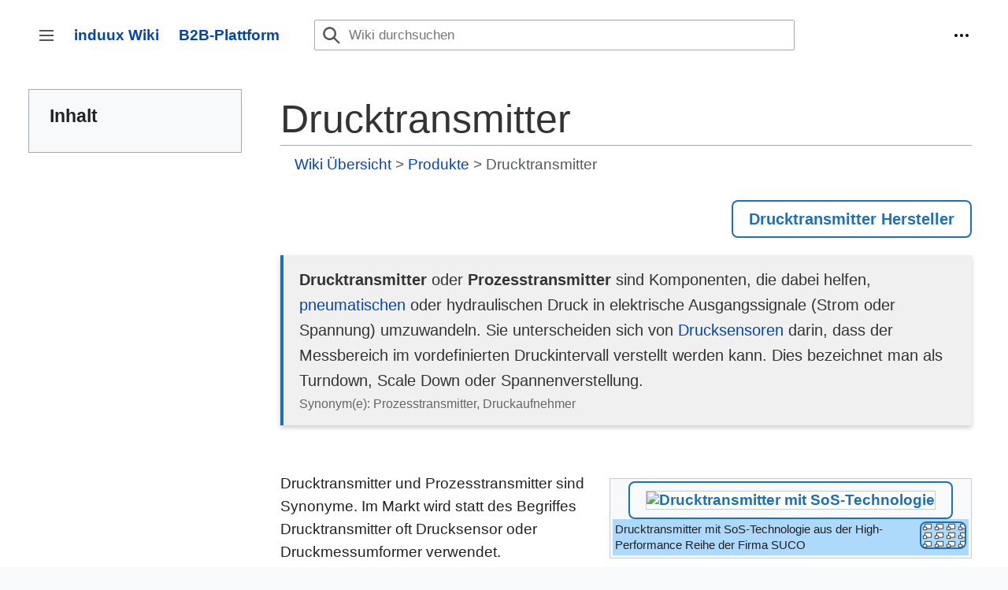

--- FILE ---
content_type: text/html; charset=UTF-8
request_url: https://wiki.induux.de/Drucktransmitter
body_size: 8814
content:
<!DOCTYPE html>
<html class="client-nojs vector-toc-enabled" lang="de" dir="ltr">
<head>
<!-- Google Tag Manager -->
<script>(function(w,d,s,l,i){w[l]=w[l]||[];w[l].push({'gtm.start':
new Date().getTime(),event:'gtm.js'});var f=d.getElementsByTagName(s)[0],
j=d.createElement(s),dl=l!='dataLayer'?'&l='+l:'';j.async=true;j.src=
'https://www.googletagmanager.com/gtm.js?id='+i+dl;f.parentNode.insertBefore(j,f);
})(window,document,'script','dataLayer','GTM-WJ4V8FR');</script>
<!-- End Google Tag Manager -->        
<meta charset="UTF-8"/>
<title>Drucktransmitter</title>
<script>document.documentElement.className="client-js vector-toc-enabled";RLCONF={"wgBreakFrames":false,"wgSeparatorTransformTable":[",\t.",".\t,"],"wgDigitTransformTable":["",""],"wgDefaultDateFormat":"dmy","wgMonthNames":["","Januar","Februar","März","April","Mai","Juni","Juli","August","September","Oktober","November","Dezember"],"wgRequestId":"50a385bd8f02e25e6bd54a14","wgCSPNonce":false,"wgCanonicalNamespace":"","wgCanonicalSpecialPageName":false,"wgNamespaceNumber":0,"wgPageName":"Drucktransmitter","wgTitle":"Drucktransmitter","wgCurRevisionId":27276,"wgRevisionId":27276,"wgArticleId":1523,"wgIsArticle":true,"wgIsRedirect":false,"wgAction":"view","wgUserName":null,"wgUserGroups":["*"],"wgCategories":["Produkte"],"wgPageContentLanguage":"de","wgPageContentModel":"wikitext","wgRelevantPageName":"Drucktransmitter","wgRelevantArticleId":1523,"wgIsProbablyEditable":false,"wgRelevantPageIsProbablyEditable":false,"wgRestrictionEdit":[],"wgRestrictionMove":[],"wgMFDisplayWikibaseDescriptions":{
"search":false,"nearby":false,"watchlist":false,"tagline":false},"wgVisualEditor":{"pageLanguageCode":"de","pageLanguageDir":"ltr","pageVariantFallbacks":"de"},"wgEditSubmitButtonLabelPublish":false};RLSTATE={"skins.vector.user.styles":"ready","site.styles":"ready","user.styles":"ready","skins.vector.user":"ready","user":"ready","user.options":"loading","ext.embedVideo.styles":"ready","mediawiki.ui.button":"ready","skins.vector.styles":"ready","skins.vector.icons":"ready","mediawiki.ui.icon":"ready","ext.MobileDetect.nomobile":"ready","ext.visualEditor.desktopArticleTarget.noscript":"ready"};RLPAGEMODULES=["ext.embedVideo","site","mediawiki.page.ready","mediawiki.toc","skins.vector.js","skins.vector.es6","ext.visualEditor.desktopArticleTarget.init","ext.visualEditor.targetLoader"];</script>
<script>(RLQ=window.RLQ||[]).push(function(){mw.loader.implement("user.options@1i9g4",function($,jQuery,require,module){mw.user.tokens.set({"patrolToken":"+\\","watchToken":"+\\","csrfToken":"+\\"});});});</script>
<link rel="stylesheet" href="/load.php?lang=de&amp;modules=ext.MobileDetect.nomobile%7Cext.embedVideo.styles%7Cext.visualEditor.desktopArticleTarget.noscript%7Cmediawiki.ui.button%2Cicon%7Cskins.vector.icons%2Cstyles&amp;only=styles&amp;skin=vector-2022"/>
<script async="" src="/load.php?lang=de&amp;modules=startup&amp;only=scripts&amp;raw=1&amp;skin=vector-2022"></script>
<meta name="ResourceLoaderDynamicStyles" content=""/>
<link rel="stylesheet" href="/load.php?lang=de&amp;modules=site.styles&amp;only=styles&amp;skin=vector-2022"/>
<meta name="generator" content="MediaWiki 1.38.2"/>
<meta name="format-detection" content="telephone=no"/>
<meta name="description" content="Drucktransmitter ✓ Definition, Aufbau, Kriterien/Eigenschaften"/>
<meta name="keywords" content="Drucktransmitter, Prozesstransmitter, Druckaufnehmer"/>
<meta name="twitter:site" content="@induux_de"/>
<meta name="twitter:card" content="summary_large_image"/>
<meta name="twitter:description" content="Drucktransmitter ✓ Definition, Aufbau, Kriterien/Eigenschaften"/>
<link rel="shortcut icon" href="https://img.induux.de/etc/favicon.png"/>
<link rel="search" type="application/opensearchdescription+xml" href="/opensearch_desc.php" title="induux Wiki (de)"/>
<link rel="EditURI" type="application/rsd+xml" href="https://wiki.induux.de/api.php?action=rsd"/>
<link rel="alternate" type="application/atom+xml" title="Atom-Feed für „induux Wiki“" href="/index.php?title=Spezial:Letzte_%C3%84nderungen&amp;feed=atom"/>
<link rel="canonical" href="https://wiki.induux.de/Drucktransmitter"/>
<link href="/extensions/ixHideTabs/hide-tabs.css" media="all" rel="stylesheet" type="text/css" />
<link href="/extensions/ixHideTabs/hide-cat.css" media="all" rel="stylesheet" type="text/css" />
<script type="application/ld+json">{"@context":"http:\/\/schema.org","@type":"WebSite","url":"https:\/\/wiki.induux.de\/","potentialAction":{"@type":"SearchAction","target":"https:\/\/wiki.induux.de\/index.php?search={search_term_string}","query-input":"required name=search_term_string"}}</script>
<script type="application/ld+json">{"@context":"http:\/\/schema.org","@type":"BreadcrumbList","itemListElement":[{"@type":"ListItem","position":1,"item":{"@id":"https:\/\/wiki.induux.de\/Hauptseite","name":"Hauptseite"}},{"@type":"ListItem","position":2,"item":{"@id":"https:\/\/wiki.induux.de\/Kategorie:Produkte","name":"Produkte"}},{"@type":"ListItem","position":3,"item":{"@id":"https:\/\/wiki.induux.de\/Drucktransmitter","name":"Drucktransmitter"}}]}</script>
<meta property="og:title" content="Drucktransmitter"/>
<meta property="og:site_name" content="induux Wiki"/>
<meta property="og:url" content="https://wiki.induux.de/Drucktransmitter"/>
<meta property="og:description" content="Drucktransmitter ✓ Definition, Aufbau, Kriterien/Eigenschaften"/>
<meta property='og:image' content='https://cdn.induux.com/img/standard-og-images-wiki-induux.jpg' />
<meta property="og:image:width" content="1200"/>
<meta property="og:image:height" content="600"/>
<meta property="og:image:alt" content="induux Wiki"/>
<meta property="article:tag" content="Drucktransmitter, Prozesstransmitter, Druckaufnehmer"/>
<meta property="article:modified_time" content="2022-07-26T21:44:14Z"/>
<meta property="article:published_time" content="2022-07-26T21:44:14Z"/>
<script type="application/ld+json">{"@context":"http:\/\/schema.org","@type":"article","name":"Drucktransmitter","headline":"Drucktransmitter","mainEntityOfPage":"Drucktransmitter","identifier":"https:\/\/wiki.induux.de\/Drucktransmitter","url":"https:\/\/wiki.induux.de\/Drucktransmitter","description":"Drucktransmitter \u2713 Definition, Aufbau, Kriterien\/Eigenschaften","keywords":"Drucktransmitter, Prozesstransmitter, Druckaufnehmer","dateModified":"2022-07-26T21:44:14Z","datePublished":"2022-07-26T21:44:14Z","image":{"@type":"ImageObject","url":"https:\/\/cdn.induux.com\/img\/induux-wiki-3.png"},"author":[{"@type":"Organization","name":"induux Wiki","url":"https:\/\/wiki.induux.de","logo":{"@type":"ImageObject","url":"https:\/\/cdn.induux.com\/img\/induux-wiki-3.png","caption":"induux Wiki"}},{"@type":"Person","name":"Veikko","url":"https:\/\/wiki.induux.de"}],"publisher":[{"@type":"Organization","name":"induux Wiki","url":"https:\/\/wiki.induux.de","logo":{"@type":"ImageObject","url":"https:\/\/cdn.induux.com\/img\/induux-wiki-3.png","caption":"induux Wiki"}},{"@type":"Person","name":"Veikko","url":"https:\/\/wiki.induux.de"}],"potentialAction":{"@type":"SearchAction","target":"https:\/\/wiki.induux.de\/index.php?title=Spezial:Search&search={search_term}","query-input":"required name=search_term"}}</script>
</head>
<body class="skin-vector skin-vector-search-vue mediawiki ltr sitedir-ltr mw-hide-empty-elt ns-0 ns-subject page-Drucktransmitter rootpage-Drucktransmitter skin-vector-2022 action-view">
<!-- Google Tag Manager (noscript) -->
<noscript><iframe src="https://www.googletagmanager.com/ns.html?id=GTM-WJ4V8FR" height="0" width="0" style="display:none;visibility:hidden"></iframe></noscript>
<!-- End Google Tag Manager (noscript) --><div class="mw-page-container">
	<a class="mw-jump-link" href="#content">Zum Inhalt springen</a>
	<div class="mw-page-container-inner  vector-toc-visible">

<input
	type="checkbox"
	id="mw-sidebar-checkbox"
	class="mw-checkbox-hack-checkbox"
	>

<header class="mw-header">
	<label
		id="mw-sidebar-button"
		class="mw-checkbox-hack-button mw-ui-icon mw-ui-button mw-ui-quiet mw-ui-icon-element"
		for="mw-sidebar-checkbox"
		role="button"
		aria-controls="mw-panel"
		data-event-name="ui.sidebar"
		tabindex="0"
		title="Hauptmenü">
		Seitenleiste umschalten
	</label>
	
<a href="/Hauptseite" class="mw-logo">
	<span class="mw-logo-container">
		<strong class="mw-logo-wordmark">induux Wiki</strong>
	</span>
</a>

	<a href='https://www.induux.de/' style='padding-left:25px;font-weight:bold;'>
	B2B-Plattform
	</a>
	
<div id="p-search" role="search" class="vector-search-box-vue  vector-search-box-collapses  vector-search-box-show-thumbnail vector-search-box-auto-expand-width vector-search-box">
	<div>
		<form action="/index.php" id="searchform"
			class="vector-search-box-form">
			<div id="simpleSearch"
				class="vector-search-box-inner"
				 data-search-loc="header-moved">
				<input class="vector-search-box-input"
					 type="search" name="search" placeholder="Wiki durchsuchen" aria-label="Wiki durchsuchen" autocapitalize="sentences" title="induux Wiki durchsuchen [f]" accesskey="f" id="searchInput"
				/>
				<input type="hidden" name="title" value="Spezial:Suche"/>
				<input id="mw-searchButton"
					 class="searchButton mw-fallbackSearchButton" type="submit" name="fulltext" title="Suche nach Seiten, die diesen Text enthalten" value="Suchen" />
				<input id="searchButton"
					 class="searchButton" type="submit" name="go" title="Gehe direkt zu der Seite mit genau diesem Namen, falls sie vorhanden ist." value="Seite" />
			</div>
		</form>
	</div>
	<a href="/Spezial:Suche"
	
		
		
		
		class="mw-ui-button mw-ui-quiet mw-ui-icon mw-ui-icon-element mw-ui-icon-wikimedia-search search-toggle">
		<span>Suche</span>
	</a>
	
</div>

	<div class="vector-user-links">
	
<nav id="p-personal-more" class="mw-portlet mw-portlet-personal-more vector-menu vector-user-menu-more" aria-labelledby="p-personal-more-label" role="navigation" 
	 >
	<label id="p-personal-more-label" aria-label="" class="vector-menu-heading" aria-hidden="true">
		<span class="vector-menu-heading-label">Benutzerlinks</span>
	</label>
	<div class="vector-menu-content">
		
		<ul class="vector-menu-content-list">
</ul>
		
	</div>
</nav>

	
<nav id="p-personal" class="mw-portlet mw-portlet-personal vector-user-menu vector-user-menu-logged-out vector-menu vector-menu-dropdown" aria-labelledby="p-personal-label" role="navigation"  title="Weitere Optionen"
	 >
	<input type="checkbox"
		id="p-personal-checkbox"
		role="button"
		aria-haspopup="true"
		data-event-name="ui.dropdown-p-personal"
		class="vector-menu-checkbox" aria-labelledby="p-personal-label" />
	<label id="p-personal-label" aria-label="" class="vector-menu-heading mw-ui-button mw-ui-quiet mw-ui-icon mw-ui-icon-element mw-ui-icon-wikimedia-ellipsis" aria-hidden="true">
		<span class="vector-menu-heading-label">Meine Werkzeuge</span>
			<span class="vector-menu-checkbox-expanded">ausgeklappt</span>
			<span class="vector-menu-checkbox-collapsed">eingeklappt</span>
	</label>
	<div class="vector-menu-content">
		<div class="vector-user-menu-create-account"><a href="/index.php?title=Spezial:Benutzerkonto_anlegen&amp;returnto=Drucktransmitter" class="user-links-collapsible-item vector-menu-content-item mw-ui-icon mw-ui-icon-before" title="Wir ermutigen dich dazu, ein Benutzerkonto zu erstellen und dich anzumelden. Es ist jedoch nicht zwingend erforderlich."><span>Benutzerkonto erstellen</span></a></div>
<div class="vector-user-menu-login"><a href="/index.php?title=Spezial:Anmelden&amp;returnto=Drucktransmitter" icon="logIn" class="vector-menu-content-item vector-menu-content-item-login mw-ui-icon mw-ui-icon-before mw-ui-icon-wikimedia-logIn" title="Sich anzumelden wird gerne gesehen, ist jedoch nicht zwingend erforderlich. [o]" accesskey="o"><span>Anmelden</span></a></div>
<div class="vector-user-menu-anon-editor">
	<p>
		Seiten für abgemeldete Benutzer <a href="/Hilfe:Einf%C3%BChrung" aria-label="Erfahre mehr über das Bearbeiten"><span>Weitere Informationen</span></a>
	</p>
</div>

		<ul class="vector-menu-content-list"><li id="pt-login" class="mw-list-item"><a href="/index.php?title=Spezial:Anmelden&amp;returnto=Drucktransmitter" title="Sich anzumelden wird gerne gesehen, ist jedoch nicht zwingend erforderlich. [o]" accesskey="o"><span>Anmelden</span></a></li></ul>
		
	</div>
</nav>

</div>

</header>
<div class="mw-workspace-container">
	<div id="mw-navigation">
		<div id="mw-head">
			<div class="mw-article-toolbar-container">
				<div id="left-navigation">
					
<nav id="p-namespaces" class="mw-portlet mw-portlet-namespaces vector-menu vector-menu-tabs" aria-labelledby="p-namespaces-label" role="navigation" 
	 >
	<label id="p-namespaces-label" aria-label="" class="vector-menu-heading" aria-hidden="true">
		<span class="vector-menu-heading-label">Namensräume</span>
	</label>
	<div class="vector-menu-content">
		
		<ul class="vector-menu-content-list"><li id="ca-nstab-main" class="selected mw-list-item"><a href="/Drucktransmitter" title="Seiteninhalt anzeigen [c]" accesskey="c"><span>induuxWiki</span></a></li><li id="ca-talk" class="new mw-list-item"><a href="/index.php?title=Diskussion:Drucktransmitter&amp;action=edit&amp;redlink=1" rel="discussion" title="Diskussion zum Seiteninhalt (Seite nicht vorhanden) [t]" accesskey="t"><span>Diskussion</span></a></li></ul>
		
	</div>
</nav>

					
<nav id="p-variants" class="mw-portlet mw-portlet-variants emptyPortlet vector-menu-dropdown-noicon vector-menu vector-menu-dropdown" aria-labelledby="p-variants-label" role="navigation" 
	 >
	<input type="checkbox"
		id="p-variants-checkbox"
		role="button"
		aria-haspopup="true"
		data-event-name="ui.dropdown-p-variants"
		class="vector-menu-checkbox" aria-labelledby="p-variants-label" />
	<label id="p-variants-label" aria-label="Sprachvariante ändern" class="vector-menu-heading" aria-hidden="true">
		<span class="vector-menu-heading-label">Deutsch</span>
			<span class="vector-menu-checkbox-expanded">ausgeklappt</span>
			<span class="vector-menu-checkbox-collapsed">eingeklappt</span>
	</label>
	<div class="vector-menu-content">
		
		<ul class="vector-menu-content-list"></ul>
		
	</div>
</nav>

				</div>
				<div id="right-navigation">
					
<nav id="p-views" class="mw-portlet mw-portlet-views vector-menu vector-menu-tabs" aria-labelledby="p-views-label" role="navigation" 
	 >
	<label id="p-views-label" aria-label="" class="vector-menu-heading" aria-hidden="true">
		<span class="vector-menu-heading-label">Ansichten</span>
	</label>
	<div class="vector-menu-content">
		
		<ul class="vector-menu-content-list"><li id="ca-view" class="selected mw-list-item"><a href="/Drucktransmitter"><span>Lesen</span></a></li><li id="ca-viewsource" class="mw-list-item"><a href="/index.php?title=Drucktransmitter&amp;action=edit" title="Diese Seite ist geschützt. Ihr Quelltext kann dennoch angesehen und kopiert werden. [e]" accesskey="e"><span>Quelltext anzeigen</span></a></li><li id="ca-history" class="mw-list-item"><a href="/index.php?title=Drucktransmitter&amp;action=history" title="Frühere Versionen dieser Seite [h]" accesskey="h"><span>Versionsgeschichte</span></a></li></ul>
		
	</div>
</nav>

					
<nav id="p-cactions" class="mw-portlet mw-portlet-cactions emptyPortlet vector-menu-dropdown-noicon vector-menu vector-menu-dropdown" aria-labelledby="p-cactions-label" role="navigation"  title="Weitere Optionen"
	 >
	<input type="checkbox"
		id="p-cactions-checkbox"
		role="button"
		aria-haspopup="true"
		data-event-name="ui.dropdown-p-cactions"
		class="vector-menu-checkbox" aria-labelledby="p-cactions-label" />
	<label id="p-cactions-label" aria-label="" class="vector-menu-heading" aria-hidden="true">
		<span class="vector-menu-heading-label">Weitere</span>
			<span class="vector-menu-checkbox-expanded">ausgeklappt</span>
			<span class="vector-menu-checkbox-collapsed">eingeklappt</span>
	</label>
	<div class="vector-menu-content">
		
		<ul class="vector-menu-content-list"></ul>
		
	</div>
</nav>

				</div>
			</div>
		</div>
		

<div id="mw-panel" class="mw-sidebar">
	
<nav id="p-" class="mw-portlet mw-portlet- vector-menu vector-menu-portal portal" aria-labelledby="p--label" role="navigation" 
	 >
	<label id="p--label" aria-label="" class="vector-menu-heading" aria-hidden="true">
		<span class="vector-menu-heading-label"></span>
	</label>
	<div class="vector-menu-content">
		
		<ul class="vector-menu-content-list"><li id="n-mainpage" class="mw-list-item"><a href="/Hauptseite" title="Hauptseite anzeigen [z]" accesskey="z"><span>Hauptseite</span></a></li><li id="n-random" class="mw-list-item"><a href="/Spezial:Zuf%C3%A4llige_Seite"><span>Zufällige Seite</span></a></li><li id="n-helpdeskhome" class="mw-list-item"><a href="/Kategorie:Helpdesk"><span>Helpdesk</span></a></li><li id="n-termsofuse" class="mw-list-item"><a href="/Helpdesk:Nutzungsbedingungen"><span>Nutzungsbedingungen</span></a></li><li id="n-contact" class="mw-list-item"><a href="https://info.induux.com/wiki-feedback/?wiki=https://wiki.induux.de/Drucktransmitter"><span>Kontakt</span></a></li></ul>
		
	</div>
</nav>

	
	
<nav id="p-tb" class="mw-portlet mw-portlet-tb emptyPortlet vector-menu vector-menu-portal portal" aria-labelledby="p-tb-label" role="navigation" 
	 >
	<label id="p-tb-label" aria-label="" class="vector-menu-heading" aria-hidden="true">
		<span class="vector-menu-heading-label">Werkzeuge</span>
	</label>
	<div class="vector-menu-content">
		
		<ul class="vector-menu-content-list"></ul>
		
	</div>
</nav>

	
</div>

	</div>
	<div class="mw-table-of-contents-container mw-sticky-header-element">
		<nav id="mw-panel-toc" class="sidebar-toc" role="navigation" aria-labelledby="sidebar-toc-header">
	<div class="sidebar-toc-header">
		<p class="sidebar-toc-title" aria-hidden="true">Inhalt</p>
	</div>
	<ul id="table-of-contents">
	</ul>
</nav>

	</div>
	<div class="mw-content-container">
<main id="content" class="mw-body" role="main">
	<a id="top"></a>
	<div id="siteNotice"></div>


	<header class="mw-body-header">
			
		<h1 id="firstHeading" class="firstHeading mw-first-heading">Drucktransmitter</h1>
		<div class="mw-indicators">
		</div>
			<div id="siteSub" class="noprint">Aus induux Wiki</div>
	</header>

	<div id="bodyContent" class="vector-body">
		<div id="contentSub"><span class="subpages"><div id="breadcrumbs2"><a href="/Hauptseite" class="breadcrumb-link" title="Hauptseite">Wiki Übersicht</a>  &gt; <a class="breadcrumb-link" href="/Kategorie:Produkte">Produkte</a> &gt; Drucktransmitter</div></span></div>
		<div id="contentSub2"></div>
		
		<div id="mw-content-text" class="mw-body-content mw-content-ltr" lang="de" dir="ltr"><div class='thumb tright'><a href='https://www.induux.de/hersteller/drucktransmitter'>Drucktransmitter Hersteller</a></div><div class="mw-parser-output"><div class="pitch"> 
<b>Drucktransmitter</b> oder <b>Prozesstransmitter</b> sind Komponenten, die dabei helfen, <a href="/Kategorie:Pneumatik" title="Kategorie:Pneumatik">pneumatischen</a> oder hydraulischen Druck in elektrische Ausgangssignale (Strom oder Spannung) umzuwandeln. Sie unterscheiden sich von <a href="/Drucksensoren" title="Drucksensoren"> Drucksensoren</a> darin, dass der Messbereich im vordefinierten Druckintervall verstellt werden kann. Dies bezeichnet man als Turndown, Scale Down oder Spannenverstellung. <div style="color:#666;font-size:80%;">Synonym(e): Prozesstransmitter, Druckaufnehmer</div></div>
<p><br />
</p>
<div class="thumb tright"><div class="thumbinner" style="width:452px;"><a href="/Datei:Drucktransmitter-suco-sos-technologie.jpg" class="image"><img alt="Drucktransmitter mit SoS-Technologie" src="/images/thumb/b/b9/Drucktransmitter-suco-sos-technologie.jpg/450px-Drucktransmitter-suco-sos-technologie.jpg" decoding="async" loading="lazy" width="450" height="312" class="thumbimage" srcset="/images/b/b9/Drucktransmitter-suco-sos-technologie.jpg 1.5x" /></a>  <div class="thumbcaption"><div class="magnify"><a href="/Datei:Drucktransmitter-suco-sos-technologie.jpg" class="internal" title="vergrößern"></a></div>Drucktransmitter mit SoS-Technologie aus der High-Performance Reihe der Firma SUCO</div></div></div>
<p>Drucktransmitter und Prozesstransmitter sind Synonyme. Im Markt wird statt des Begriffes Drucktransmitter oft Drucksensor oder Druckmessumformer verwendet. Drucktransmitter unterscheiden sich allerdings von <a href="/Drucksensoren" title="Drucksensoren"> Drucksensoren</a> / Druckmessumformern. Sie werden in den verschiedensten Anwendungsbereichen für vielfältige Messaufgaben eingesetzt - z. B. bei der Füllstandsmessung in Behältern oder Überwachung von <a href="/Kategorie:Pumpen" title="Kategorie:Pumpen"> Pumpen</a>.
</p>
<mw:tocplace></mw:tocplace>
<h2><span class="mw-headline" id="Aufbau">Aufbau</span></h2>
<p>Meistens werden Drucktransmitter mit einer Digitalanzeige, Druckanschluss, Drucksensorik, Geräteelektronik (Betriebssoftware), Stromversorgung und Gehäuse ausgestattet. Die Betriebssoftware ist für die Parametrierung wichtig. Sie haben - wie <a href="/Drucksensoren" title="Drucksensoren"> Drucksensoren</a> - elektrische und mechanische Schnittstellen und ein standardisiertes Ausgangssignal. Drucktransmitter sind so aufgebaut, dass jede Messstelle an sehr viele spezifische Anforderungen angepasst werden kann und direkt vor Ort individuell realisiert werden kann.
</p>
<h2><span class="mw-headline" id="Eigenschaften">Eigenschaften</span></h2>
<p>Für einen störungsfreien Gebrauch müssen die Gesamtbedingungen stimmen und es müssen einige Aspekte beachtet werden. Bei Temperaturschwankungen, Vibrationen, Stößen oder Kontakt mit aggressiven Medien (z.&#160;B. gefährlichen Flüssigkeiten) können die Bestandteile des Drucktransmitters beeinträchtigt, beschädigt oder sogar zerstört werden. Daher ist es bei manchen Anwendungen besser, das Gerät nicht an der Messstelle anzubringen, sondern etwas abseits. Die Verbindung kann via Kapillarleitung hergestellt werden. Es sollten sich keine Geräte mit elektromagnetischer Strahlung in der Nähe befinden, da diese ebenfalls zu Störungen führen können. 
</p><p>Bei Drucktransmittern ist eine Spannenverstellung (Turn down) möglich. Das bedeutet, dass der Messbereich nicht nur von Anfang an fest ist, sondern auch im Nachhinein noch festgelegt werden kann und angepasst werden kann. Zusätzlich kann der Nullpunkt und weitere Parameter, wie der Messungsoffset, anwendungsspezifisch angepasst werden. 
</p><p>Die sehr hohe Messgenauigkeit kann durch Kalibrierungs- oder Korrekturprogramme zusätzlich erhöht und der Gesamtfehler minimiert werden. Smart Transmitter (intelligente Transmitter) können via Fernzugriff über Zwei-Wege-Protokolle ausgelesen werden. Das ist bei Drucktransmittern sinnvoll, die schwer erreichbar sind. 
</p>
<h3><span class="mw-headline" id="Wartung">Wartung</span></h3>
<p>Zur üblichen Wartung zählt das Säubern des Geräts sowie das Austauschen von Verschleißteilen (Dichtungsringe). Auch eine Beschädigung durch Überdruck kann der Grund für eine Wartung/Reparatur sein. Es kann bei manchen Arten von <a href="/Kategorie:Sensoren" title="Kategorie:Sensoren">Sensor</a> vorkommen, dass nachjustiert oder nachkalibriert werden muss.
</p>
<h2><span class="mw-headline" id="Vorteile">Vorteile</span></h2>
<div class="thumb embedvideo  ev_right autoResize" style="width: 648px;"><div class="embedvideo thumbinner autoResize" style=" width: 646px;"><div class="embedvideowrap" style="width: 640px;"><iframe title="Play video" src="//www.youtube.com/embed/RyGfOzWpqHo?" width="640" height="360" frameborder="0" allowfullscreen="true"></iframe></div><div class="thumbcaption">Das Prinzip der Druckmessung verständlich erklärt.</div></div></div>
<p><br />
</p><p>Ein Vorteil wurde oben schon genannt: die Verstellbarkeit des sonst fixen Messbereichs im Druckintervall. Weitere Vorteile:
</p>
<ul><li><a href="/Nullpunktspannsysteme" title="Nullpunktspannsysteme">Nullpunkt</a> kann angepasst werden</li>
<li>Parameter im Allgemeinen können angepasst werden</li>
<li>sehr hohe Messgenauigkeit im ganzen Messbereich und somit präzise Messergebnisse</li>
<li>Temperaturfehler und Linearitätsabweichungen werden kompensiert</li></ul>
<h2><span class="mw-headline" id="Einsatzbereiche">Einsatzbereiche</span></h2>
<p>Neben der Druckmesstechnik finden Drucktransmitter in folgenden Bereichen Anwendung:
</p>
<ul><li><a href="/Kategorie:Pneumatik" title="Kategorie:Pneumatik">Pneumatik</a></li>
<li>Hydraulik</li>
<li>Prozesstechnik</li>
<li>Verfahrenstechnik</li></ul>
<p>In der Industrie sind Drucktransmitter zur Steuerung und Überwachung von Maschinen und Anlagen im Einsatz. In der Hydraulik und Pneumatik sind sie besonders zur Feststellung und Regelung des Systemdrucks wichtig. In der Regel werden Drucktransmitter in den oben genannten industriellen Bereichen zur 
</p>
<ol><li>Überwachung kritischer Grenzwerte</li>
<li>Druckregelung und Drucksteuerung</li>
<li>indirekten Messung der Prozessgrößen</li></ol>
<p>eingesetzt. Im Alltag finden sich Drucktransmitter beispielsweise im Bahnverkehr oder bei Heizungsanlagen. Materialien vom Gehäuse der Drucktransmitter sind unter anderem Aluminium, <a href="/index.php?title=Edelstahl&amp;action=edit&amp;redlink=1" class="new" title="Edelstahl (Seite nicht vorhanden)">Edelstahl</a> oder Kunststoff (Gehäusewerkstoffe). Die Geräte sind in der Regel mit allen gängigen Signalen (Ausgangssignalen) erhältlich. Zubehör von Drucktransmittern sind insbesondere Prozessanschlüsse, Membrane, Absperrventile oder Monoflansche.
</p>
<h2><span class="mw-headline" id="Bekannte_Marken">Bekannte Marken</span></h2>
<p>Es gibt viele wichtige Firmen, die Drucktransmitter sowie Druckmittler, <a href="/Druckschalter" title="Druckschalter">Druckschalter</a> &amp; Co. verkaufen. Bekannte Unternehmen auf dem Markt sind unter anderem WIKA, SUCO, Bürkert und Keller AG. Qualität, Genauigkeit der Messwerte und das Eingehen auf individuelle Kundenwünsche stehen an erster Stelle.
</p><p>ACS Controlsystem bietet Drucktransmitter ohne Digitalanzeige zur Messung von Relativdruck in Flüssigkeiten, Stäuben, Dämpfen oder Gasen an. Der Prozessdruck liegt bei 400 mbar bis zu 1.000 bar. Die Keller AG bietet Drucktransmitter in folgenden Ausführungen an: Standard, frontbündige, Hochtemperatur, Differentialdrucktransmitter, Automotive, eigensichere, mit druckfester Kapselung, OEM-Hochdrucktransmitter und analoge. Die Drucktransmitter von KROHNE werden zur Absolutdruck-, Relativdruck- und Differenzdruckmessung eingesetzt. Sie bieten Produkte sowohl vom einfachen kompakten Drucktransmitter bis zum modular erweiterbaren Messumformer an. Die Messzelle ist entweder aus Keramik oder Metall. Eingesetzt werden die Transmitter im Ex-Bereich oder in hygienischen &amp; sicherheitsgerichteten Anwendungen (SIL). Huba Control bietet eine große Auswahl an Drucktransmittern für verschiedene Druckbereiche. Die Huba Control Transmitter sind besonders für die Schiffbau-Industrie geeignet.
</p>
<!-- Saved in parser cache with key wiki:pcache:idhash:1523-0!canonical and timestamp 20260106115738 and revision id 27276. Serialized with JSON.
 -->
</div><div style='text-align:left;padding:20px;'><a href='https://www.induux.de/hersteller/drucktransmitter' >Drucktransmitter Hersteller</a></div><div style='font-size:0.875em;'><form action='https://www.induux.de/to/location' method='POST'><p>Du hast Feedback zur Wiki-Seite? <button style='font-size:100%;' class='nobutton' type='submit' name='location' value='https://info.induux.com/wiki-feedback/?wiki=https://wiki.induux.de/Drucktransmitter'>Sende uns bitte eine Nachricht...</button></form></div>
<div class="printfooter">Abgerufen von „<a dir="ltr" href="https://wiki.induux.de/index.php?title=Drucktransmitter&amp;oldid=27276">https://wiki.induux.de/index.php?title=Drucktransmitter&amp;oldid=27276</a>“</div></div>
		<div id="catlinks" class="catlinks" data-mw="interface"><div id="mw-normal-catlinks" class="mw-normal-catlinks"><a href="/Spezial:Kategorien" title="Spezial:Kategorien">Kategorie</a>: <ul><li><a href="/Kategorie:Produkte" title="Kategorie:Produkte">B2B-Produkte und Dienstleistungen in Wikis erklärt</a></li></ul></div></div>
	</div>


</main>

	</div> 
</div> 

<div class="mw-workspace-container mw-footer-container">
	<div class="mw-content-container">
		
<footer id="footer" class="mw-footer" role="contentinfo" >
                <form action="https://www.induux.de/to/location" method="POST">
                        <ul>
                        <li style="display:inline;padding-right:20px"><button class="nobutton" type="submit" name="location" value="https://info.induux.com/datenschutz/">Datenschutzerklärung</button></li>
                        <li style="display:inline;padding-right:20px"><button class="nobutton" type="submit" name="location" value="https://info.induux.com/kontakt/#impressum" >Impressum</button></li>
                        </ul>
                </form>
</footer>

	</div>
</div>
	</div> 
</div> 

<script>(RLQ=window.RLQ||[]).push(function(){mw.config.set({"wgBackendResponseTime":985});});</script>
</body>
</html>

--- FILE ---
content_type: text/css; charset=utf-8
request_url: https://wiki.induux.de/load.php?lang=de&modules=site.styles&only=styles&skin=vector-2022
body_size: 1174
content:
.mw-body-content h3,h4,h5,h6{border-bottom:none!important}.mw-body{border:none!important}.vectorTabs,.vectorTabs span,.vectorTabs li,#mw-head .vectorMenu h3{background-image:none !important}html,body{height:100%;font-size:110%}.thumb.tright a{color:#1d71b2 !important;border:2px solid #1d71b2 !important;background-color:transparent !important;padding:10px 20px !important;font-size:120% !important;line-height:1.2 !important;border-radius:8px !important;text-decoration:none !important;display:inline-block !important;text-align:center !important;font-weight:bold !important;cursor:pointer !important;-webkit-transition:background-color 0.3s ease-in-out;transition:background-color 0.3s ease-in-out}.thumb.tright a:hover{background-color:rgba(29,113,178,0.1) !important}div[style*="text-align:left"][style*="padding:20px"]{display:flex !important;justify-content:center !important;align-items:center !important;flex-direction:column}div[style*="text-align:left"][style*="padding:20px"] a{color:#1d71b2 !important;border:2px solid #1d71b2 !important;background-color:transparent !important;padding:10px 20px !important;font-size:120% !important;line-height:1.2 !important;border-radius:8px !important;text-decoration:none !important;display:inline-block !important;text-align:center !important;font-weight:bold !important;cursor:pointer !important;-webkit-transition:background-color 0.3s ease-in-out;transition:background-color 0.3s ease-in-out}div[style*="text-align:left"][style*="padding:20px"] a:hover{background-color:rgba(29,113,178,0.1) !important}.amazon{padding:8px;color:#000000!important;background-color:#F3A847}.nobutton{border:none;cursor:pointer;color:#0645ad;text-decoration:none;background-color:#ffffff}p{font-size:110%}div.ev_left{margin-right:15px !important;padding-right:10px !important;padding-bottom:10px !important}div.ev_right{margin-left:15px !important;padding-left:10px !important;padding-bottom:10px !important}.toc{float:left;margin-right:25px;border:none!important}.ixInfobox{background-color:#eee;width:300px;padding-left:0px;padding-right:0px;padding-bottom:0px;margin-bottom:0;margin-top:10px;margin:0 auto !important;clear:right;float:right;margin:1em 0 1em 1em}.InfoboxAds1{text-align:center;border:1px solid #eee;width:300px;padding-top:0px;padding-left:0px;padding-right:0px;padding-bottom:0px;margin-bottom:0;clear:right;float:right;margin:0 0 1em 1em}.InfoboxAds1 p{margin:0 0 0 0 !important}.newAuthor{margin-bottom:15px;clear:right;float:right;margin-right:0;margin-left:1em;max-width:286px;width:100%;padding:7px;background-color:#ffffff}div.float-left,table.float-left,ul.float-left,.float-left{clear:left;float:left;margin:1em 1em 1em 0}div.float-right,table.float-right,ul.float-right,.float-right{clear:right;float:right;margin:1em 0 1em 1em}div.centered,table.centered,ul.centered,.centered{margin-left:auto;margin-right:auto}h2{font-family:"Helevidta Neue",helvetica,Exo,sans-serif !important;font-size:30px !important;color:#222222 !important}h3{text-decoration:underline}h1.firstHeading{font-family:"Helevidta Neue",helvetica,Exo,sans-serif;font-size:50px;color:#333;padding-right:0.5em;padding-top:0.25em;text-align:left}span.mw-headline{color:#2d4659;font-family:Exo,sans-serif}div.pitch{background-color:#f0f0f0;border-left:4px solid #1d71b2;padding:15px 20px;margin:20px 0;box-shadow:0px 3px 6px rgba(0,0,0,0.2);font-size:1.2em;color:#333;font-family:'Arial',sans-serif;content:"";display:block;clear:both}div.pitchwhat{font-size:100%;color:#555555;padding-left:10px}dt{color:#222222}div.mw-category-group h3{font-style:normal !important;font-weight:normal !important;font-size:100%;border-bottom:none !important;color:white}div.mw-subcategories h3{font-style:normal !important;font-weight:normal !important;font-size:100%;border-bottom:none !important;color:white}.mw-helplink{display:none !important}#footer-poweredbyico{display:none}#contentSub,#contentSub2{font-size:110% !important}div#GalleryCategoryPage .gallerytext{font-size:80% !important}div.gallerytext{font-size:120% !important}h4.faq-q{text-decoration:underline solid green !important;font-size:120% !important}p.faq-a{line-height:1.4 !important}h4.howto-n{text-decoration:underline solid #ff8000 !important;font-size:120% !important;margin-bottom:0px !important}p.howto-t{margin-block-start:0em !important;margin-block-end:0em !important;margin-bottom:0em !important;margin-top:0em !important}.thumbcaption{background-color:#add9fb}h3{font-style:normal !important;font-weight:normal !important;border-bottom:1px solid #989FA8;font-size:100%}@media print{.newAuthor{border:1px solid black !important}.ixRatingBox{display:none !important}.feedbacklink{display:none !important}.button{display:none !important}.embedvideo{display:none !important}}

--- FILE ---
content_type: text/css
request_url: https://wiki.induux.de/extensions/ixHideTabs/hide-tabs.css
body_size: 82
content:
#ca-talk { display:none!important; }
#ca-view { display:none!important; }
#ca-history { display:none!important; }
#ca-viewsource { display:none!important; }
#ca-edit { display:none!important; }
#ca-add_attachment { display:none!important; }
#ca-nstab-main{ display:none!important; }
#p-namespaces{ display:none!important; }
.vector-menu-tabs{ 
    background-image: none !important;
    background-repeat: none !important;
    background-size: none !important;

}

#mw-navigation { display:none !important; }



--- FILE ---
content_type: text/css
request_url: https://wiki.induux.de/extensions/ixHideTabs/hide-cat.css
body_size: -52
content:
#catlinks { display:none!important;}


--- FILE ---
content_type: text/javascript; charset=utf-8
request_url: https://wiki.induux.de/load.php?lang=de&modules=ext.visualEditor.core.utils.parsing%7Cext.visualEditor.desktopArticleTarget.init%7Cext.visualEditor.progressBarWidget%2CsupportCheck%2CtargetLoader%2CtempWikitextEditorWidget%2Ctrack%2Cve&skin=vector-2022&version=18h45
body_size: 17072
content:
mw.loader.implement("ext.visualEditor.core.utils.parsing@1584k",function($,jQuery,require,module){ve.isBlockElement=function(element){var elementName=typeof element==='string'?element:element.nodeName;return ve.elementTypes.block.indexOf(elementName.toLowerCase())!==-1;};ve.isVoidElement=function(element){var elementName=typeof element==='string'?element:element.nodeName;return ve.elementTypes.void.indexOf(elementName.toLowerCase())!==-1;};ve.elementTypes={block:['div','p','table','tbody','thead','tfoot','caption','th','tr','td','ul','ol','li','dl','dt','dd','h1','h2','h3','h4','h5','h6','hgroup','article','aside','body','nav','section','footer','header','figure','figcaption','fieldset','details','blockquote','hr','button','canvas','center','col','colgroup','embed','map','object','pre','progress','video'],void:['area','base','br','col','embed','hr','img','input','link','meta','param','source','track','wbr']};ve.matchTag=function(html,tag){return html.match(new RegExp('<'+tag+
'(>|\\s[^>]*>)'));};ve.addHeadTag=function(docHtml,tagHtml){function insertAfter(match,text){var offset=match.index+match[0].length;return docHtml.slice(0,offset)+text+docHtml.slice(offset);}var headMatch=ve.matchTag(docHtml,'head');if(headMatch){return insertAfter(headMatch,tagHtml);}else{var htmlMatch=ve.matchTag(docHtml,'html');if(htmlMatch){return insertAfter(htmlMatch,'<head>'+tagHtml+'</head>');}else{return'<head>'+tagHtml+'</head>'+docHtml;}}};ve.createDocumentFromHtml=function(html){if(html!==''){if(!ve.matchTag(html,'body')){html='<body>'+html+'</body>';}html=ve.addHeadTag(html,'<meta name="format-detection" content="telephone=no" data-ve-tmp/>');}var newDocument=new DOMParser().parseFromString(html||'<body></body>','text/html');var tmpMeta=newDocument.querySelector('meta[data-ve-tmp]');if(tmpMeta){tmpMeta.parentNode.removeChild(tmpMeta);}return newDocument;};ve.fixBase=function(targetDoc,sourceDoc,fallbackBase){var baseNode=targetDoc.getElementsByTagName('base')[0];if(
baseNode){if(!targetDoc.baseURI||targetDoc.baseURI==='about:blank'){baseNode.setAttribute('href',ve.resolveUrl(baseNode.getAttribute('href'),sourceDoc));if(!targetDoc.baseURI&&fallbackBase){baseNode.setAttribute('href',fallbackBase);}}baseNode.href=baseNode.href;}else if(fallbackBase){baseNode=targetDoc.createElement('base');baseNode.setAttribute('href',fallbackBase);targetDoc.head.appendChild(baseNode);}};ve.properInnerHtml=function(element){return ve.fixupPreBug(element).innerHTML;};ve.properOuterHtml=function(element){return ve.fixupPreBug(element).outerHTML;};ve.fixupPreBug=function(element){if(ve.isPreInnerHtmlBroken===undefined){var div=document.createElement('div');div.innerHTML='<pre>\n\n</pre>';ve.isPreInnerHtmlBroken=div.innerHTML==='<pre>\n</pre>';}if(!ve.isPreInnerHtmlBroken){return element;}var $element=$(element).clone();$element.find('pre, textarea, listing').each(function(){var matches;if(this.firstChild&&this.firstChild.nodeType===Node.TEXT_NODE){matches=this.
firstChild.data.match(/^(\r\n|\r|\n)/);if(matches&&matches[1]){this.firstChild.insertData(0,matches[1]);}}});return $element.get(0);};ve.normalizeAttributeValue=function(name,value,nodeName){var node=document.createElement(nodeName||'div');node.setAttribute(name,value);return node.getAttribute(name)||'';};ve.transformStyleAttributes=function(html,unmask){var maskAttrs=['style','bgcolor','color','width','height','rowspan','colspan'];var xmlDoc=new DOMParser().parseFromString(html,'text/xml');for(var i=0,len=maskAttrs.length;i<len;i++){var fromAttr=unmask?'data-ve-'+maskAttrs[i]:maskAttrs[i];var toAttr=unmask?maskAttrs[i]:'data-ve-'+maskAttrs[i];$(xmlDoc).find('['+fromAttr+']').each(function(){var fromAttrValue=this.getAttribute(fromAttr);if(unmask){this.removeAttribute(fromAttr);var fromAttrNormalized=ve.normalizeAttributeValue(toAttr,fromAttrValue,this.nodeName);var toAttrValue=this.getAttribute(toAttr)||'';if(toAttrValue!==fromAttrNormalized){return;}}this.setAttribute(toAttr,
fromAttrValue);});}$(xmlDoc).find(':empty:not('+ve.elementTypes.void.join(',')+')').each(function(){this.appendChild(xmlDoc.createTextNode(''));});return new XMLSerializer().serializeToString(xmlDoc);};ve.parseXhtml=function(html){if(ve.isStyleAttributeBroken===undefined){ve.isStyleAttributeBroken=ve.normalizeAttributeValue('style','color:#ffd')!=='color:#ffd';}if(ve.isStyleAttributeBroken){html=ve.transformStyleAttributes(html,false);}return ve.createDocumentFromHtml(html);};ve.serializeXhtml=function(doc){return ve.serializeXhtmlElement(doc.documentElement);};ve.serializeXhtmlElement=function(element){if(ve.isStyleAttributeBroken===undefined){ve.isStyleAttributeBroken=ve.normalizeAttributeValue('style','color:#ffd')!=='color:#ffd';}if(!ve.isStyleAttributeBroken){return ve.properOuterHtml(element);}var xml=new XMLSerializer().serializeToString(ve.fixupPreBug(element));xml=xml.replace('<html xmlns="http://www.w3.org/1999/xhtml"','<html');return ve.transformStyleAttributes(xml,true);};
ve.resolveUrl=function(url,base){var node=base.createElement('a');node.setAttribute('href',url);return node.href||url;};});mw.loader.implement("ext.visualEditor.desktopArticleTarget.init@1gq3z",{"main":"modules/ve-mw/preinit/ve.init.mw.DesktopArticleTarget.init.js","files":{"modules/ve-mw/preinit/ve.init.mw.DesktopArticleTarget.init.js":function(require,module,exports){(function(){var conf,tabMessages,uri,pageExists,viewUri,veEditUri,veEditSourceUri,init,targetPromise,tabPreference,initialWikitext,oldId,isLoading,tempWikitextEditor,tempWikitextEditorData,$toolbarPlaceholder,$toolbarPlaceholderBar,contentTop,wasFloating,configData=require('./data.json'),veactionToMode={edit:'visual',editsource:'source'},availableModes=[],active=false,targetLoaded=false,plugins=[],welcomeDialogDisabled=false,educationPopupsDisabled=false;function showLoading(){if(isLoading){return;}isLoading=true;$('html').addClass('ve-activated ve-loading');if(!init.$loading){init.progressBar=new mw.libs.ve.ProgressBarWidget();init.$loading=$('<div>').addClass('ve-init-mw-desktopArticleTarget-loading-overlay').append(init.progressBar.
$element);}$(document).on('keydown',onDocumentKeyDown);$toolbarPlaceholderBar.append(init.$loading);}function incrementLoadingProgress(){init.progressBar.incrementLoadingProgress();}function clearLoading(){init.progressBar.clearLoading();isLoading=false;$(document).off('keydown',onDocumentKeyDown);$('html').removeClass('ve-loading');if(init.$loading){init.$loading.detach();}if(tempWikitextEditor){teardownTempWikitextEditor();}hideToolbarPlaceholder();}function onWindowScroll(){var scrollTop=$(document.documentElement).scrollTop();var floating=scrollTop>contentTop;if(floating!==wasFloating){var width=$('#content').outerWidth();$toolbarPlaceholder.toggleClass('ve-init-mw-desktopArticleTarget-toolbarPlaceholder-floating',floating);$toolbarPlaceholderBar.css('width',width);wasFloating=floating;}}var onWindowScrollListener=mw.util.throttle(onWindowScroll,250);function showToolbarPlaceholder(){if(!$toolbarPlaceholder){$toolbarPlaceholder=$('<div>').addClass(
've-init-mw-desktopArticleTarget-toolbarPlaceholder');$toolbarPlaceholderBar=$('<div>').addClass('ve-init-mw-desktopArticleTarget-toolbarPlaceholder-bar');$toolbarPlaceholder.append($toolbarPlaceholderBar);}contentTop=$('#content').offset().top;wasFloating=null;onWindowScroll();var scrollTopBefore=$(document.documentElement).scrollTop();$('#content').prepend($toolbarPlaceholder);$(window).on('scroll',onWindowScrollListener);if(wasFloating){window.scrollTo(0,scrollTopBefore+$toolbarPlaceholder.outerHeight());}setTimeout(function(){$toolbarPlaceholder.addClass('ve-init-mw-desktopArticleTarget-toolbarPlaceholder-open');});}function hideToolbarPlaceholder(){if($toolbarPlaceholder){$(window).off('scroll',onWindowScrollListener);$toolbarPlaceholder.detach();$toolbarPlaceholder.removeClass('ve-init-mw-desktopArticleTarget-toolbarPlaceholder-open');}}function setupTempWikitextEditor(data){var wikitext=data.content;if(wikitext){wikitext+='\n';}tempWikitextEditor=new mw.libs.ve.
MWTempWikitextEditorWidget({value:wikitext});tempWikitextEditorData=data;$('#firstHeading').addClass('ve-init-mw-desktopArticleTarget-uneditableContent');$('#mw-content-text').before(tempWikitextEditor.$element).addClass('oo-ui-element-hidden');$('html').addClass('ve-tempSourceEditing').removeClass('ve-loading');tempWikitextEditor.adjustSize().moveCursorToStart();ve.track('mwedit.ready',{mode:'source',platform:'desktop'});mw.libs.ve.tempWikitextEditor=tempWikitextEditor;mw.hook('ve.wikitextInteractive').fire();}function syncTempWikitextEditor(){var wikitext=tempWikitextEditor.getValue();if(wikitext.slice(-1)==='\n'){wikitext=wikitext.slice(0,-1);}if(wikitext!==tempWikitextEditorData.content){tempWikitextEditorData.content=wikitext;tempWikitextEditorData.fromEditedState=true;}tempWikitextEditorData.initialSourceRange=tempWikitextEditor.getRange();tempWikitextEditor.$element.prop('readonly',true);}function teardownTempWikitextEditor(){tempWikitextEditor.$element.remove();mw.libs.ve.
tempWikitextEditor=tempWikitextEditor=null;tempWikitextEditorData=null;$('#mw-content-text').removeClass('oo-ui-element-hidden');$('html').removeClass('ve-tempSourceEditing');}function abortLoading(){$('html').removeClass('ve-activated');active=false;if(history.pushState&&$('#ca-view a').length){history.pushState({tag:'visualeditor'},document.title,new mw.Uri($('#ca-view a').attr('href')));}clearLoading();}function onDocumentKeyDown(e){if(e.which===27){abortLoading();e.preventDefault();}}function parseSection(section){if(section&&/^(new|\d+|T-\d+)$/.test(section)){return section;}return null;}function getTarget(mode,section){if(!targetPromise){targetPromise=mw.loader.using('ext.visualEditor.targetLoader').then(function(){mw.libs.ve.targetLoader.addPlugin(function(){return mw.loader.using(conf.preloadModules).catch(function(){return $.Deferred().resolve();});});['ext.visualEditor.desktopArticleTarget'].concat(plugins).forEach(mw.libs.ve.targetLoader.addPlugin);plugins=[];return mw.libs.
ve.targetLoader.loadModules(mode);}).then(function(){if(!active){targetPromise=null;return $.Deferred().reject().promise();}var target=ve.init.mw.targetFactory.create(conf.contentModels[mw.config.get('wgPageContentModel')],{modes:availableModes,defaultMode:mode});target.on('deactivate',function(){active=false;});target.on('reactivate',function(){try{uri=new mw.Uri(null,{arrayParams:true});}catch(e){uri=viewUri;}activateTarget(getEditModeFromUri(uri),parseSection(uri.query.section));});target.setContainer($('#content'));targetLoaded=true;return target;},function(e){mw.log.warn('VisualEditor failed to load: '+e);});}targetPromise.then(function(target){target.section=section;});return targetPromise;}function trackActivateStart(initData){ve.track('trace.activate.enter',{mode:initData.mode});initData.platform='desktop';ve.track('mwedit.init',initData);mw.libs.ve.activationStart=ve.now();}function getTabMessage(key){var tabMsgKey=tabMessages[key];if(!tabMsgKey&&(key==='edit'||key==='create')
){tabMsgKey=mw.config.get('skin')+'-view-'+key;if(!mw.message(tabMsgKey).exists()){tabMsgKey=key;}}return mw.msg(tabMsgKey);}function setEditorPreference(editor){if(!init.isVisualAvailable||(conf.disableForAnons&&mw.config.get('wgUserName')===null)){return $.Deferred().resolve().promise();}if(editor!=='visualeditor'&&editor!=='wikitext'){throw new Error('setEditorPreference called with invalid option: ',editor);}var key=pageExists?'edit':'create',sectionKey='editsection';if(mw.config.get('wgVisualEditorConfig').singleEditTab&&tabPreference==='remember-last'){if($('#ca-view-foreign').length){key+='localdescription';}if(editor==='wikitext'){key+='source';sectionKey+='source';}$('#ca-edit a').text(getTabMessage(key));$('.mw-editsection a').text(getTabMessage(sectionKey));}mw.cookie.set('VEE',editor,{path:'/',expires:30*86400,prefix:''});if(!mw.user.isAnon()&&mw.user.options.get('visualeditor-editor')!==editor){return new mw.Api().saveOption('visualeditor-editor',editor).then(function(){mw
.user.options.set('visualeditor-editor',editor);});}return $.Deferred().resolve().promise();}function scrollToSection(section){if(section==='0'||section==='new'){return;}var $heading;$('#mw-content-text .mw-editsection a:not( .mw-editsection-visualeditor )').each(function(){var linkUri=new mw.Uri(this.href);if(section===parseSection(linkUri.query.section)){$heading=$(this).closest('h1, h2, h3, h4, h5, h6');return false;}});if(!$heading||!$heading.length){return;}var offset=0;var enableVisualSectionEditing=mw.config.get('wgVisualEditorConfig').enableVisualSectionEditing;if(enableVisualSectionEditing===true||enableVisualSectionEditing==='desktop'){offset=$('#mw-content-text').offset().top;}else{offset=parseInt($heading.css('margin-top'));}var supportsSmoothScroll='scrollBehavior'in document.documentElement.style;var newScrollTop=$heading.offset().top-offset-$toolbarPlaceholder.outerHeight();if(supportsSmoothScroll){window.scroll({top:newScrollTop,behavior:'smooth'});}else{var
scrollContainer=document.documentElement;$(scrollContainer).animate({scrollTop:newScrollTop});}}function activateTarget(mode,section,tPromise,modified){var dataPromise;if(!targetLoaded){dataPromise=mw.loader.using('ext.visualEditor.targetLoader').then(function(){return mw.libs.ve.targetLoader.requestPageData(mode,mw.config.get('wgRelevantPageName'),{sessionStore:true,section:section,oldId:oldId,targetName:'mwTarget',modified:modified,editintro:uri.query.editintro,preload:uri.query.preload,preloadparams:uri.query.preloadparams,wikitext:mode==='visual'&&modified?$('#wpTextbox1').textSelection('getContents'):undefined});});dataPromise.then(function(response){if(isLoading&&mode==='source'&&section!=='new'&&!(response.visualeditor&&response.visualeditor.recovered)){setupTempWikitextEditor(response.visualeditor);}}).then(incrementLoadingProgress);}showToolbarPlaceholder();mw.hook('ve.activationStart').fire();var visibleSection=null;var visibleSectionOffset=null;if(section===null){var
firstVisibleEditSection=null;$('#firstHeading, #mw-content-text .mw-editsection').each(function(){var top=this.getBoundingClientRect().top;if(top>0){firstVisibleEditSection=this;return false;}});if(firstVisibleEditSection&&firstVisibleEditSection.id!=='firstHeading'){var firstVisibleSectionLink=firstVisibleEditSection.querySelector('a');var linkUri=new mw.Uri(firstVisibleSectionLink.href);visibleSection=parseSection(linkUri.query.section);var firstVisibleHeading=$(firstVisibleEditSection).closest('h1, h2, h3, h4, h5, h6')[0];visibleSectionOffset=firstVisibleHeading.getBoundingClientRect().top;}}else if(mode==='visual'){scrollToSection(section);}showLoading(mode);incrementLoadingProgress();active=true;tPromise=tPromise||getTarget(mode,section);tPromise.then(function(target){target.visibleSection=visibleSection;target.visibleSectionOffset=visibleSectionOffset;incrementLoadingProgress();target.setDefaultMode(mode);if(tempWikitextEditor){syncTempWikitextEditor();}var activatePromise=target
.activate(dataPromise);target.toolbarSetupDeferred.done(function(){hideToolbarPlaceholder();});return activatePromise;}).then(function(){if(mode==='visual'){ve.track('mwedit.ready',{mode:mode});}else if(!tempWikitextEditor){ve.track('mwedit.ready',{mode:mode});mw.hook('ve.wikitextInteractive').fire();}ve.track('mwedit.loaded',{mode:mode});}).always(clearLoading);}function activatePageTarget(mode,section,modified){trackActivateStart({type:'page',mechanism:mw.config.get('wgArticleId')?'click':'new',mode:mode});if(!active){if(uri.query.action!=='edit'&&!(uri.query.veaction in veactionToMode)){if(history.pushState){history.replaceState({tag:'visualeditor'},document.title,uri);history.pushState({tag:'visualeditor'},document.title,mode==='source'?veEditSourceUri:veEditUri);}uri=veEditUri;}activateTarget(mode,section,undefined,modified);}}function getLastEditor(){var editor=mw.cookie.get('VEE','');if(!mw.user.isAnon()||!editor||!(editor==='visualeditor'||editor==='wikitext')){editor=mw.user.
options.get('visualeditor-editor');}return editor;}function getEditPageEditor(){var isRedLink=!!+uri.query.redlink;if(!mw.config.get('wgVisualEditorConfig').singleEditTab&&!isRedLink){return'wikitext';}switch(tabPreference){case'prefer-ve':return'visualeditor';case'prefer-wt':return'wikitext';case'multi-tab':return isRedLink?getLastEditor():'wikitext';case'remember-last':default:return getLastEditor();}}function checkPreferenceOrStorage(prefName,storageKey,cookieName){storageKey=storageKey||prefName;cookieName=cookieName||storageKey;return mw.user.options.get(prefName)||(mw.user.isAnon()&&(mw.storage.get(storageKey)||mw.cookie.get(cookieName,'')));}function setPreferenceOrStorage(prefName,storageKey,cookieName){storageKey=storageKey||prefName;cookieName=cookieName||storageKey;if(mw.user.isAnon()){if(!mw.storage.set(storageKey,1)){mw.cookie.set(cookieName,1,{path:'/',expires:30*86400,prefix:''});}}else{new mw.Api().saveOption(prefName,'1');mw.user.options.set(prefName,'1');}}conf=mw.
config.get('wgVisualEditorConfig');tabMessages=conf.tabMessages;viewUri=new mw.Uri(mw.util.getUrl(mw.config.get('wgRelevantPageName')));try{uri=new mw.Uri(null,{arrayParams:true});}catch(e){uri=viewUri;}oldId=mw.config.get('wgRevisionId')||$('input[name=parentRevId]').val();if(oldId===mw.config.get('wgCurRevisionId')||mw.config.get('wgFlaggedRevsEditLatestRevision')){oldId=undefined;}pageExists=!!mw.config.get('wgRelevantArticleId');var isViewPage=mw.config.get('wgIsArticle')&&!('diff'in uri.query);var isEditPage=mw.config.get('wgAction')==='edit'||mw.config.get('wgAction')==='submit';var pageCanLoadEditor=isViewPage||isEditPage;var enable=!!+mw.user.options.get('visualeditor-enable');var tempdisable=!!+mw.user.options.get('visualeditor-betatempdisable');var autodisable=!!+mw.user.options.get('visualeditor-autodisable');tabPreference=mw.user.options.get('visualeditor-tabs');function isOnlyTabVE(){return conf.singleEditTab&&getEditPageEditor()==='visualeditor';}function isOnlyTabWikitext
(){return conf.singleEditTab&&getEditPageEditor()==='wikitext';}init={unsupportedList:conf.unsupportedList,addPlugin:function(plugin){plugins.push(plugin);},setupEditLinks:function(){if(init.isWikitextAvailable&&!isOnlyTabVE()){$('.mw-editsection a:not( .mw-editsection-visualeditor ),'+'#ca-edit a,'+'#ca-addsection a').each(function(){var linkUri;try{linkUri=new mw.Uri(this.href);}catch(e){return;}if('action'in linkUri.query){delete linkUri.query.action;linkUri.query.veaction='editsource';$(this).attr('href',linkUri.toString());}});}if(init.isAvailable){if(!init.isSingleEditTab&&init.isVisualAvailable&&!(conf.disableForAnons&&mw.config.get('wgUserName')===null)){init.setupMultiTabSkin();}else if(pageCanLoadEditor&&((init.isVisualAvailable&&isOnlyTabVE())||(init.isWikitextAvailable&&isOnlyTabWikitext()))){$('.mw-editsection a').off('.ve-target').on('click.ve-target',function(e){init.onEditSectionLinkClick(isOnlyTabVE()?'visual':'source',e);});$('#ca-edit').off('.ve-target').on(
'click.ve-target',function(e){init.onEditTabClick(isOnlyTabVE()?'visual':'source',e);});}}},setupMultiTabSkin:function(){init.setupMultiTabs();init.setupMultiSectionLinks();},setupMultiTabs:function(){var action=pageExists?'edit':'create',isMinerva=mw.config.get('skin')==='minerva',pTabsId=isMinerva?'page-actions':$('#p-views').length?'p-views':'p-cactions',$caSource=$('li#ca-viewsource'),$caEdit=$('li#ca-edit, li#page-actions-edit'),$caVeEdit=$('li#ca-ve-edit'),$caEditLink=$caEdit.find('a'),$caVeEditLink=$caVeEdit.find('a'),caVeEditNextnode=(conf.tabPosition==='before')?$caEdit.get(0):$caEdit.next().get(0);if(!$caVeEdit.length){if($('#ca-view-foreign').length){if(tabMessages[action+'localdescriptionsource']!==null){$caEditLink.text(mw.msg(tabMessages[action+'localdescriptionsource']));}}else{if(tabMessages[action+'source']!==null){$caEditLink.text(mw.msg(tabMessages[action+'source']));}}if($caEdit.length&&!$caSource.length){var caVeEdit=mw.util.addPortletLink(pTabsId,veEditUri,
getTabMessage(action),'ca-ve-edit',mw.msg('tooltip-ca-ve-edit'),mw.msg('accesskey-ca-ve-edit'),caVeEditNextnode);$caVeEdit=$(caVeEdit);if(isMinerva){$caVeEdit.find('.mw-ui-icon').addClass('mw-ui-icon-wikimedia-edit-base20');}}}else if($caEdit.length&&$caVeEdit.length){if(conf.tabPosition==='before'){if($caEdit.next()[0]===$caVeEdit[0]){$caVeEdit.after($caEdit);}}else{if($caVeEdit.next()[0]===$caEdit[0]){$caEdit.after($caVeEdit);}}$caVeEditLink.text(getTabMessage(action));}if(!(init.isVisualAvailable)){$caVeEdit.remove();}else if(pageCanLoadEditor){$caVeEdit.off('.ve-target').on('click.ve-target',init.onEditTabClick.bind(init,'visual'));}if(pageCanLoadEditor){$caEdit.off('.ve-target').on('click.ve-target',init.onEditTabClick.bind(init,'source'));}if(pageCanLoadEditor&&init.isWikitextAvailable){$('#ca-addsection').off('.ve-target').on('click.ve-target',init.onEditTabClick.bind(init,'source'));}if(isMinerva){mw.loader.load(['oojs-ui.styles.icons-editing-advanced',
'oojs-ui.styles.icons-accessibility']);$caEdit.find('.mw-ui-icon').each(function(){var $icon=$('<b>').addClass('mw-ui-icon mw-ui-icon-element mw-ui-icon-wikiText');$(this).addClass('ve-edit-source').prepend($icon);});$caVeEdit.find('.mw-ui-icon').each(function(){var $icon=$('<b>').addClass('mw-ui-icon mw-ui-icon-element mw-ui-icon-eye');$(this).addClass('ve-edit-visual').prepend($icon);});}if(init.isVisualAvailable){if(conf.tabPosition==='before'){$caEdit.addClass('collapsible');}else{$caVeEdit.addClass('collapsible');}}},setupMultiSectionLinks:function(){var $editsections=$('#mw-content-text .mw-editsection'),bodyDir=$(document.body).css('direction');if($editsections.css('direction')!==bodyDir){$editsections.css('direction',bodyDir);}var isMinerva=mw.config.get('skin')==='minerva';if($editsections.find('.mw-editsection-visualeditor').length===0){$editsections.each(function(){var $editsection=$(this),$editSourceLink=$editsection.find('a').eq(0),$editLink=$editSourceLink.clone(),
$divider=$('<span>'),dividerText=mw.msg('pipe-separator');$editSourceLink.text(mw.msg(tabMessages.editsectionsource));$editLink.text(mw.msg(tabMessages.editsection));$divider.addClass('mw-editsection-divider').text(dividerText);if(!$('#ca-view-foreign').length){$editLink.attr('href',function(i,href){var veUri=new mw.Uri(veEditUri);veUri.query.section=(new mw.Uri(href)).query.section;return veUri.toString();}).addClass('mw-editsection-visualeditor');if(conf.tabPosition==='before'){$editSourceLink.before($editLink,$divider);if(isMinerva){$editLink.removeClass('mw-ui-icon-flush-right');}}else{$editSourceLink.after($divider,$editLink);if(isMinerva){$editSourceLink.removeClass('mw-ui-icon-flush-right');}}}});}if(isMinerva){mw.loader.load(['oojs-ui.styles.icons-editing-advanced','oojs-ui.styles.icons-accessibility']);$('#mw-content-text .mw-editsection a:not(.mw-editsection-visualeditor)').each(function(){var $icon=$('<b>').addClass('mw-ui-icon mw-ui-icon-element mw-ui-icon-wikiText');$(this
).addClass('ve-edit-source').prepend($icon);});$('#mw-content-text .mw-editsection a.mw-editsection-visualeditor').each(function(){var $icon=$('<b>').addClass('mw-ui-icon mw-ui-icon-element mw-ui-icon-eye');$(this).addClass('ve-edit-visual').prepend($icon);});}if(pageCanLoadEditor){$editsections.find('.mw-editsection-visualeditor').off('.ve-target').on('click.ve-target',init.onEditSectionLinkClick.bind(init,'visual'));if(init.isWikitextAvailable){$editsections.find('a:not( .mw-editsection-visualeditor )').off('.ve-target').on('click.ve-target',init.onEditSectionLinkClick.bind(init,'source'));}}},isUnmodifiedLeftClick:function(e){return e&&((e.which&&e.which===1&&!(e.shiftKey||e.altKey||e.ctrlKey||e.metaKey))||e.isTrigger);},onEditTabClick:function(mode,e){if(!init.isUnmodifiedLeftClick(e)){return;}if(!active&&mode==='source'&&!init.isWikitextAvailable){return;}e.preventDefault();if(isLoading){return;}var section=$(e.target).closest('#ca-addsection').length?'new':null;if(active){
targetPromise.done(function(target){if(target.getDefaultMode()==='source'){if(mode==='visual'){target.switchToVisualEditor();}else if(mode==='source'){target.switchToWikitextSection(section);}}else if(target.getDefaultMode()==='visual'){if(mode==='source'){if(section){target.switchToWikitextSection(section);}else{target.editSource();}}}});}else{if(section!==null){this.onEditSectionLinkClick(mode,e,section);}else{init.activateVe(mode);}}},activateVe:function(mode){var wikitext=$('#wpTextbox1').textSelection('getContents'),sectionVal=$('input[name=wpSection]').val(),section=sectionVal!==''&&sectionVal!==undefined?sectionVal:null,config=mw.config.get('wgVisualEditorConfig'),canSwitch=config.fullRestbaseUrl||config.allowLossySwitching,modified=mw.config.get('wgAction')==='submit'||(mw.config.get('wgAction')==='edit'&&wikitext!==initialWikitext);if($.fn.dialog){$('.ui-dialog-content').dialog('close');}function releaseOldEditWarning(){$(window).off('beforeunload.editwarning');}if(modified&&!
canSwitch){mw.loader.using('ext.visualEditor.switching').done(function(){var windowManager=new OO.ui.WindowManager(),switchWindow=new mw.libs.ve.SwitchConfirmDialog();$(document.body).append(windowManager.$element);windowManager.addWindows([switchWindow]);windowManager.openWindow(switchWindow).closed.then(function(data){var oldUri;if(data&&data.action==='discard'){releaseOldEditWarning();setEditorPreference('visualeditor');oldUri=veEditUri.clone();delete oldUri.query.veswitched;location.href=oldUri.extend({wteswitched:1});}});});}else{releaseOldEditWarning();activatePageTarget(mode,section,modified);}},onEditSectionLinkClick:function(mode,e,section){var linkUri=new mw.Uri(e.target.href),title=mw.Title.newFromText(linkUri.query.title||'');if(!init.isUnmodifiedLeftClick(e)||!('action'in linkUri.query||'veaction'in linkUri.query)||linkUri.getHostPort()!==location.host||title&&title.getPrefixedText()!==new mw.Title(mw.config.get('wgRelevantPageName')).getPrefixedText()){return;}e.
preventDefault();if(isLoading){return;}trackActivateStart({type:'section',mechanism:section==='new'?'new':'click',mode:mode});if(history.pushState&&!(linkUri.query.veaction in veactionToMode)){history.replaceState({tag:'visualeditor'},document.title,linkUri);history.pushState({tag:'visualeditor'},document.title,this.href);}if(section===undefined){section=parseSection(linkUri.query.section);}var tPromise=getTarget(mode,section);activateTarget(mode,section,tPromise);},shouldShowWelcomeDialog:function(){return!(!mw.config.get('wgVisualEditorConfig').showBetaWelcome||this.isWelcomeDialogSuppressed()||checkPreferenceOrStorage('visualeditor-hidebetawelcome','ve-beta-welcome-dialog'));},isWelcomeDialogSuppressed:function(){return!!(welcomeDialogDisabled||'vehidebetadialog'in new mw.Uri().query||'hidewelcomedialog'in new mw.Uri().query);},stopShowingWelcomeDialog:function(){setPreferenceOrStorage('visualeditor-hidebetawelcome','ve-beta-welcome-dialog');},disableWelcomeDialog:function(){
welcomeDialogDisabled=true;},shouldShowEducationPopups:function(){return!(educationPopupsDisabled||checkPreferenceOrStorage('visualeditor-hideusered','ve-hideusered'));},stopShowingEducationPopups:function(){setPreferenceOrStorage('visualeditor-hideusered','ve-hideusered');},disableEducationPopups:function(){educationPopupsDisabled=true;}};init.isSingleEditTab=conf.singleEditTab&&tabPreference!=='multi-tab';var veEditBaseUri=pageCanLoadEditor?uri:viewUri;if(init.isSingleEditTab){veEditSourceUri=veEditUri=veEditBaseUri.clone().extend({action:'edit'});delete veEditUri.query.veaction;}else{veEditUri=veEditBaseUri.clone().extend({veaction:'edit'});veEditSourceUri=veEditBaseUri.clone().extend({veaction:'editsource'});delete veEditUri.query.action;delete veEditSourceUri.query.action;}if(oldId){veEditUri.extend({oldid:oldId});}init.isAvailable=(VisualEditorSupportCheck()&&(('vesupported'in uri.query)||!$.client.test(init.unsupportedList,null,true)));var enabledForUser=((conf.isBeta?enable:!
tempdisable)&&!autodisable);init.isVisualAvailable=(init.isAvailable&&(uri.query.veaction==='edit'||(conf.namespaces.indexOf(new mw.Title(mw.config.get('wgRelevantPageName')).getNamespaceId())!==-1&&enabledForUser))&&Object.prototype.hasOwnProperty.call(conf.contentModels,mw.config.get('wgPageContentModel')));init.isWikitextAvailable=(init.isAvailable&&conf.enableWikitext&&mw.user.options.get('visualeditor-newwikitext')&&mw.config.get('wgPageContentModel')==='wikitext');if(init.isVisualAvailable){availableModes.push('visual');}if(init.isWikitextAvailable){availableModes.push('source');}init.setEditorPreference=setEditorPreference;mw.libs.ve=$.extend(mw.libs.ve||{},init);if(init.isVisualAvailable){$('html').addClass('ve-available');}else{$('html').addClass('ve-not-available');}function isSupportedEditPage(editUri){return configData.unsupportedEditParams.every(function(param){return editUri.query[param]===undefined;});}function getEditModeFromUri(editUri){if(mw.config.get(
'wgDiscussionToolsStartNewTopicTool')){return false;}var m=veactionToMode[editUri.query.veaction];if(isViewPage&&init.isAvailable&&availableModes.indexOf(m)!==-1){return m;}if(isEditPage&&isSupportedEditPage(editUri)){if(editUri.query.wteswitched==='1'){return init.isVisualAvailable?'visual':null;}if(!enabledForUser||$('#ca-viewsource').length||mw.config.get('wgAction')==='submit'){return null;}switch(getEditPageEditor()){case'visualeditor':if(init.isVisualAvailable){return'visual';}if(init.isWikitextAvailable){return'source';}return null;case'wikitext':return init.isWikitextAvailable?'source':null;}}return null;}$(function(){var showWikitextWelcome=true,section=parseSection(uri.query.section);var requiredSkinElements=$('#content').length&&$('#mw-content-text').length&&(isEditPage||$('#ca-edit, #ca-viewsource').length);if(uri.query.action==='edit'&&$('#wpTextbox1').length){initialWikitext=$('#wpTextbox1').textSelection('getContents');}if(init.isAvailable&&pageCanLoadEditor&&!
requiredSkinElements){mw.log.warn('Your skin is incompatible with VisualEditor. '+'See https://www.mediawiki.org/wiki/Extension:VisualEditor/Skin_requirements for the requirements.');}else if(init.isAvailable){var mode=getEditModeFromUri(uri);if(mode){showWikitextWelcome=false;trackActivateStart({type:section===null?'page':'section',mechanism:(section==='new'||!mw.config.get('wgArticleId'))?'url-new':'url',mode:mode});activateTarget(mode,section);}else if(init.isVisualAvailable&&pageCanLoadEditor&&init.isSingleEditTab){$(document.body).append($('<a>').attr({accesskey:mw.msg('accesskey-ca-ve-edit'),href:veEditUri}).on('click.ve-target',init.onEditTabClick.bind(init,'visual')).addClass('oo-ui-element-hidden'));}if(init.isVisualAvailable&&isEditPage&&$('#wpTextbox1').length){mw.loader.load('ext.visualEditor.switching');$('#wpTextbox1').on('wikiEditor-toolbar-doneInitialSections',function(){mw.loader.using('ext.visualEditor.switching').done(function(){var windowManager,editingTabDialog,
switchToolbar,popup,showPopup=!!uri.query.veswitched&&!mw.user.options.get('visualeditor-hidesourceswitchpopup'),toolFactory=new OO.ui.ToolFactory(),toolGroupFactory=new OO.ui.ToolGroupFactory();toolFactory.register(mw.libs.ve.MWEditModeVisualTool);toolFactory.register(mw.libs.ve.MWEditModeSourceTool);switchToolbar=new OO.ui.Toolbar(toolFactory,toolGroupFactory,{classes:['ve-init-mw-editSwitch']});switchToolbar.on('switchEditor',function(m){if(m==='visual'){init.activateVe('visual');$('#wpTextbox1').trigger('wikiEditor-switching-visualeditor');}});switchToolbar.setup([{name:'editMode',type:'list',icon:'edit',title:mw.msg('visualeditor-mweditmode-tooltip'),label:mw.msg('visualeditor-mweditmode-tooltip'),invisibleLabel:true,include:['editModeVisual','editModeSource']}]);popup=new mw.libs.ve.SwitchPopupWidget('source');switchToolbar.tools.editModeVisual.toolGroup.$element.append(popup.$element);switchToolbar.emit('updateState');$('.wikiEditor-ui-toolbar').prepend(switchToolbar.$element);
popup.toggle(showPopup);if($('#ca-edit').hasClass('visualeditor-showtabdialog')){$('#ca-edit').removeClass('visualeditor-showtabdialog');windowManager=new OO.ui.WindowManager();$(document.body).append(windowManager.$element);editingTabDialog=new mw.libs.ve.EditingTabDialog();windowManager.addWindows([editingTabDialog]);windowManager.openWindow(editingTabDialog).closed.then(function(data){windowManager.destroy();if(data&&data.action==='prefer-ve'){location.href=veEditUri;}else if(data&&data.action==='multi-tab'){location.reload();}});}});});mw.libs.ve.setEditorPreference('wikitext');mw.storage.session.remove('ve-docstate');}init.setupEditLinks();}if(pageCanLoadEditor&&showWikitextWelcome&&(init.isVisualAvailable||init.isWikitextAvailable||$('#wpTextbox1').length)&&isEditPage&&init.shouldShowWelcomeDialog()&&(mw.config.get('wgIsProbablyEditable')||mw.config.get('wgRelevantPageIsProbablyEditable'))){mw.loader.using('ext.visualEditor.welcome').done(function(){var windowManager,
welcomeDialog;if(!init.shouldShowWelcomeDialog()){return;}windowManager=new OO.ui.WindowManager();welcomeDialog=new mw.libs.ve.WelcomeDialog();$(document.body).append(windowManager.$element);windowManager.addWindows([welcomeDialog]);windowManager.openWindow(welcomeDialog,{switchable:init.isVisualAvailable,editor:'source'}).closed.then(function(data){windowManager.destroy();if(data&&data.action==='switch-ve'){init.activateVe('visual');}});init.stopShowingWelcomeDialog();});}if(uri.query.venotify){mw.loader.load('mediawiki.action.view.postEdit');var notify=uri.query.venotify;if(notify==='saved'){notify=mw.config.get('wgEditSubmitButtonLabelPublish')?'published':'saved';}mw.hook('postEdit').fire({message:mw.msg('postedit-confirmation-'+notify,mw.user)});delete uri.query.venotify;if(history.replaceState){history.replaceState(null,document.title,uri);}}});}());},"modules/ve-mw/preinit/data.json":{"unsupportedEditParams":["undo","undoafter","preview","veswitched"]}}},{"css":[
".ve-active .ve-init-mw-desktopArticleTarget-editableContent #toc,.ve-active #siteNotice,.ve-active .mw-indicators,.ve-active #t-print,.ve-active #t-permalink,.ve-active #p-coll-print_export,.ve-active #t-cite,.ve-active .ve-init-mw-desktopArticleTarget-editableContent,.ve-active .ve-init-mw-tempWikitextEditorWidget{display:none}.ve-deactivating .ve-ui-surface{display:none}.ve-activating{ }.ve-activating .ve-ui-surface{height:0;padding:0 !important; overflow:hidden} .ve-loading #content \u003E :not(.ve-init-mw-desktopArticleTarget-toolbarPlaceholder),.ve-activated .ve-init-mw-desktopArticleTarget-uneditableContent{pointer-events:none;-webkit-user-select:none;-moz-user-select:none;-ms-user-select:none;user-select:none;opacity:0.5}.ve-activated #firstHeading{ -webkit-user-select:text;-moz-user-select:text;-ms-user-select:text;user-select:text;pointer-events:auto;cursor:text}.ve-activated #firstHeading a{ pointer-events:none}.ve-activated #catlinks{cursor:pointer}.ve-activated #catlinks:hover{ background:#e9f2fd}.ve-activated #catlinks a{opacity:1}.ve-activated #content{position:relative} .ve-init-mw-desktopArticleTarget-loading-overlay{z-index:2;position:absolute;width:100%;top:1em}.ve-init-mw-desktopArticleTarget-toolbarPlaceholder{overflow:hidden;transition:height 250ms ease;height:0;padding-bottom:2px; }.ve-init-mw-desktopArticleTarget-toolbarPlaceholder-bar{transform:translateY(-100%);transition:transform 250ms ease}.ve-init-mw-desktopArticleTarget-toolbarPlaceholder-open .ve-init-mw-desktopArticleTarget-toolbarPlaceholder-bar{transform:translateY(0)}.ve-init-mw-desktopArticleTarget-toolbarPlaceholder-floating{transition:none}.ve-init-mw-desktopArticleTarget-toolbarPlaceholder-floating .ve-init-mw-desktopArticleTarget-toolbarPlaceholder-bar{position:fixed;top:0;z-index:1;background:#fff} .oo-ui-element-hidden{display:none !important; } .mw-editsection{ unicode-bidi:-moz-isolate;unicode-bidi:-webkit-isolate;unicode-bidi:isolate}.mw-editsection:before{content:'\\200B'}.mw-editsection a{white-space:nowrap}.mw-editsection-divider{color:#54595d} .ve-init-mw-desktopArticleTarget-toolbarPlaceholder-bar{height:42px;border-bottom:1px solid #c8ccd1;box-shadow:0 1px 1px 0 rgba(0,0,0,0.1)}.ve-init-mw-desktopArticleTarget-toolbarPlaceholder-floating,.ve-init-mw-desktopArticleTarget-toolbarPlaceholder-open{height:42px} .ve-init-mw-desktopArticleTarget-toolbar,.ve-init-mw-desktopArticleTarget-toolbarPlaceholder{font-size:0.875em;margin:-1.42857143em -0.57142857em 1.42857143em -0.57142857em}.skin-vector-legacy .ve-init-mw-desktopArticleTarget-toolbar,.skin-vector-legacy .ve-init-mw-desktopArticleTarget-toolbarPlaceholder{ margin:-1.14em -1.14em 1.14em -1.14em; }@media screen and (min-width:982px){.skin-vector-legacy .ve-init-mw-desktopArticleTarget-toolbar,.skin-vector-legacy .ve-init-mw-desktopArticleTarget-toolbarPlaceholder{ margin:-1.43em -1.71em 1.43em -1.71em}}.ve-init-mw-desktopArticleTarget-toolbarPlaceholder-floating{margin-top:0;margin-bottom:0}"
]},{"accesskey-ca-editsource":"e","accesskey-ca-ve-edit":"v","create":"Erstellen","create-local":"Lokale Beschreibung hinzufügen","edit":"Bearbeiten","edit-local":"Lokale Beschreibung bearbeiten","editsection":"Bearbeiten","pipe-separator":" | ","postedit-confirmation-created":"Die Seite wurde erstellt.","postedit-confirmation-published":"Deine Bearbeitung wurde veröffentlicht.","postedit-confirmation-restored":"Die Seite wurde wiederhergestellt.","postedit-confirmation-saved":"Deine Bearbeitung wurde gespeichert.","tooltip-ca-createsource":"Den Quelltext dieser Seite erstellen","tooltip-ca-edit":"Diese Seite bearbeiten","tooltip-ca-editsource":"Den Quelltext dieser Seite bearbeiten","tooltip-ca-ve-edit":"Diese Seite mit dem VisualEditor bearbeiten","visualeditor-ca-editsource-section":"Quelltext bearbeiten","visualeditor-ca-editsource":"Quelltext bearbeiten","visualeditor-ca-createsource":"Quelltext erstellen","visualeditor-ca-editlocaldescriptionsource":
"Lokalen Beschreibungsquelltext bearbeiten","visualeditor-ca-createlocaldescriptionsource":"Lokalen Beschreibungsquelltext hinzufügen","vector-view-edit":"Bearbeiten","vector-view-create":"Erstellen"});mw.loader.implement("ext.visualEditor.progressBarWidget@1ns9r",function($,jQuery,require,module){mw.libs.ve=mw.libs.ve||{};mw.libs.ve.ProgressBarWidget=function VeUiMwProgressBarWidget(){this.progressStep=0;this.progressSteps=[[30,3000],[70,2000],[100,1000]];this.$bar=$('<div>').addClass('ve-init-mw-progressBarWidget-bar').css('width',0);this.$element=$('<div>').addClass('ve-init-mw-progressBarWidget').append(this.$bar);};mw.libs.ve.ProgressBarWidget.prototype.setLoadingProgress=function(target,duration){var $bar=this.$bar.stop();$bar.css('transition','width '+duration+'ms ease-in');setTimeout(function(){$bar.css('width',target+'%');});};mw.libs.ve.ProgressBarWidget.prototype.incrementLoadingProgress=function(){var step=this.progressSteps[this.progressStep];if(step){this.setLoadingProgress(step[0],step[1]);this.progressStep++;}};mw.libs.ve.ProgressBarWidget.prototype.clearLoading=function(){this.progressStep=0;this.setLoadingProgress(0,0);};},{"css":[
".ve-init-mw-progressBarWidget{height:1em;overflow:hidden;margin:0 25%}.ve-init-mw-progressBarWidget-bar{height:1em;width:0} .ve-init-mw-progressBarWidget{background-color:#fff;box-sizing:border-box;height:0.875em;border:1px solid #36c;border-radius:0.875em;box-shadow:0 1px 1px rgba(0,0,0,0.15)}.ve-init-mw-progressBarWidget-bar{background-color:#36c;height:0.875em}"]});mw.loader.implement("ext.visualEditor.supportCheck@hzrm9",function($,jQuery,require,module){(function(){window.VisualEditorSupportCheck=function(){return((function(){'use strict';return!this&&!!Function.prototype.bind&&!!window.JSON;}())&&!!('contentEditable'in document.createElement('div'))&&!!document.createElementNS&&(function(){var doc;try{doc=ve.createDocumentFromHtml('');}catch(e){}return doc instanceof HTMLDocument;}())&&!!(('classList'in document.createElement('_'))||('classList'in document.createElementNS('http://www.w3.org/2000/svg ','g')))&&!!('createSVGRect'in document.createElementNS('http://www.w3.org/2000/svg','svg')));};}());});mw.loader.implement("ext.visualEditor.targetLoader@1ohim",function($,jQuery,require,module){mw.libs.ve=mw.libs.ve||{};mw.libs.ve.resolveUrl=function(url,base){var node=base.createElement('a');node.setAttribute('href',url);return node.href||url;};mw.libs.ve.decodeURIComponentIntoArticleTitle=function(s,preserveUnderscores){try{s=decodeURIComponent(s);}catch(e){return s;}if(preserveUnderscores){return s;}return s.replace(/_/g,' ');};mw.libs.ve.unwrapParsoidSections=function(element,keepSection){Array.prototype.forEach.call(element.querySelectorAll('section[data-mw-section-id]'),function(section){var parent=section.parentNode,sectionId=section.getAttribute('data-mw-section-id');if(sectionId!==null&&+sectionId>0){section.firstChild.setAttribute('data-mw-section-id',sectionId);}if(keepSection!==undefined&&sectionId===keepSection){return;}while(section.firstChild){parent.insertBefore(section.firstChild,section);}parent.removeChild(section);});};mw.libs.ve.stripParsoidFallbackIds=function(
element){Array.prototype.forEach.call(element.querySelectorAll('span[typeof="mw:FallbackId"][id]:empty'),function(legacySpan){legacySpan.parentNode.removeChild(legacySpan);});};mw.libs.ve.restbaseIdRegExp=/^mw[a-zA-Z0-9\-_]{2,6}$/;mw.libs.ve.stripRestbaseIds=function(doc){var restbaseIdRegExp=mw.libs.ve.restbaseIdRegExp;Array.prototype.forEach.call(doc.querySelectorAll('[id^="mw"]'),function(element){if(element.id.match(restbaseIdRegExp)){element.removeAttribute('id');}});};mw.libs.ve.reduplicateStyles=function(element){Array.prototype.forEach.call(element.querySelectorAll('link[rel="mw-deduplicated-inline-style"]'),function(link){var href=link.getAttribute('href');if(!href||href.slice(0,'mw-data:'.length)!=='mw-data:'){return;}var key=href.slice('mw-data:'.length);var style=element.querySelector('style[data-mw-deduplicate="'+key+'"]');if(!style){return;}var newStyle=link.ownerDocument.createElement('style');newStyle.setAttribute('data-mw-deduplicate',key);for(var i=0;i<style.
childNodes.length;i++){newStyle.appendChild(style.childNodes[i].cloneNode(true));}Array.prototype.forEach.call(link.attributes,function(attr){if(attr.name!=='rel'&&attr.name!=='href'){newStyle.setAttribute(attr.name,attr.value);}});link.parentNode.replaceChild(newStyle,link);});Array.prototype.forEach.call(element.querySelectorAll('style[data-mw-deduplicate]:empty'),function(style){var key=style.getAttribute('data-mw-deduplicate');var firstStyle=element.querySelector('style[data-mw-deduplicate="'+key+'"]');if(!firstStyle||firstStyle===style){return;}for(var i=0;i<firstStyle.childNodes.length;i++){style.appendChild(firstStyle.childNodes[i].cloneNode(true));}});};mw.libs.ve.deduplicateStyles=function(element){function isFosterablePosition(node){var fosterablePositions=['table','thead','tbody','tfoot','tr'];return node&&fosterablePositions.indexOf(node.parentNode.nodeName.toLowerCase())!==-1;}var styleTagKeys={};Array.prototype.forEach.call(element.querySelectorAll(
'style[data-mw-deduplicate]'),function(style){var key=style.getAttribute('data-mw-deduplicate');if(!styleTagKeys[key]){styleTagKeys[key]=true;return;}if(!isFosterablePosition(style)){var link=style.ownerDocument.createElement('link');link.setAttribute('rel','mw-deduplicated-inline-style');link.setAttribute('href','mw-data:'+key);Array.prototype.forEach.call(style.attributes,function(attr){if(attr.name!=='rel'&&attr.name!=='data-mw-deduplicate'){link.setAttribute(attr.name,attr.value);}});style.parentNode.replaceChild(link,style);}else{style.innerHTML='';}});};mw.libs.ve.fixFragmentLinks=function(container,docTitle,prefix){var docTitleText=docTitle.getPrefixedText();prefix=prefix||'';Array.prototype.forEach.call(container.querySelectorAll('a[href*="#"]'),function(el){var fragment=new mw.Uri(el.href).fragment,targetData=mw.libs.ve.getTargetDataFromHref(el.href,el.ownerDocument);if(targetData.isInternal){var title=mw.Title.newFromText(targetData.title);if(title&&title.getPrefixedText()===
docTitleText){if(!fragment){el.setAttribute('href','#');}else{if(prefix){var target=container.querySelector('#'+$.escapeSelector(fragment));if(target){target.setAttribute('id',prefix+fragment);target.setAttribute('data-mw-id-fixed','');}}el.setAttribute('href','#'+prefix+fragment);}el.removeAttribute('target');}}});Array.prototype.forEach.call(container.querySelectorAll('h1, h2, h3, h4, h5, h6'),function(el){if(el.hasAttribute('id')&&!el.hasAttribute('data-mw-id-fixed')){el.removeAttribute('id');}});};mw.libs.ve.getTargetDataFromHref=function(href,doc){function regexEscape(str){return str.replace(/([.?*+^$[\]\\(){}|-])/g,'\\$1');}var isInternal=null;var relativeHref=href.replace(/^https?:/i,'');if(!/^\/\//.test(relativeHref)){isInternal=true;}else{var scriptBase=mw.libs.ve.resolveUrl(mw.config.get('wgScript'),doc).replace(/^https?:/i,'');if(relativeHref.indexOf(scriptBase)===0){var uri=new mw.Uri(relativeHref);var queryLength=Object.keys(uri.query).length;if((queryLength===1&&uri.query
.title)||(queryLength===3&&uri.query.title&&uri.query.action==='edit'&&uri.query.redlink==='1')){href=uri.query.title+(uri.fragment?'#'+uri.fragment:'');isInternal=true;}else if(queryLength>1){href=relativeHref;isInternal=false;}}if(isInternal===null){var articleBase=mw.libs.ve.resolveUrl(mw.config.get('wgArticlePath'),doc).replace(/^https?:/i,'');var articleBaseRegex=new RegExp(regexEscape(articleBase).replace(regexEscape('$1'),'(.*)'));var matches=relativeHref.match(articleBaseRegex);if(matches&&matches[1].split('#')[0].indexOf('?')===-1){href=matches[1];isInternal=true;}}}var data=mw.libs.ve.parseParsoidResourceName(href);data.isInternal=isInternal;return data;};mw.libs.ve.expandModuleNames=function(moduleNames){var modules=[];moduleNames.split('|').forEach(function(group){if(group.indexOf(',')===-1){modules.push(group);}else{var matches=group.match(/(.*)\.([^.]*)/);if(!matches){modules=modules.concat(group.split(','));}else{var prefix=matches[1];var suffixes=matches[2].split(',');
suffixes.forEach(function(suffix){modules.push(prefix+'.'+suffix);});}}});return modules;};mw.libs.ve.parseParsoidResourceName=function(resourceName){var matches=resourceName.match(/^(\.\/|)(.*)$/);return{title:mw.libs.ve.decodeURIComponentIntoArticleTitle(matches[2]),rawTitle:matches[2]};};mw.libs.ve.normalizeParsoidResourceName=function(resourceName){return mw.libs.ve.parseParsoidResourceName(resourceName).title;};(function(){var conf=mw.config.get('wgVisualEditorConfig'),pluginCallbacks=[],modules=['ext.visualEditor.articleTarget'].concat(conf.pluginModules.filter(mw.loader.getState));var uri;try{uri=new mw.Uri();}catch(e){uri=false;}if(uri&&conf.enableWikitext&&(mw.user.options.get('visualeditor-newwikitext')||uri.query.veaction==='editsource')&&mw.loader.getState('ext.visualEditor.mwwikitext')){modules.push('ext.visualEditor.mwwikitext');}var namespaces=mw.config.get('wgNamespaceIds');if(Object.keys(namespaces).some(function(name){return mw.Title.wantSignaturesNamespace(namespaces
[name]);})){modules.push('ext.visualEditor.mwsignature');}for(var prefName in conf.preferenceModules){var prefValue=mw.user.options.get(prefName);if(prefValue&&prefValue!=='0'){modules.push(conf.preferenceModules[prefName]);}}mw.libs.ve=mw.libs.ve||{};mw.libs.ve.targetLoader={addPlugin:function(plugin){if(typeof plugin==='string'){modules.push(plugin);}else{pluginCallbacks.push(plugin);}},loadModules:function(mode){mw.hook('ve.loadModules').fire(this.addPlugin.bind(this));ve.track('trace.moduleLoad.enter',{mode:mode});return mw.loader.using(modules).then(function(){ve.track('trace.moduleLoad.exit',{mode:mode});pluginCallbacks.push(ve.init.platform.getInitializedPromise.bind(ve.init.platform));return $.when.apply($,pluginCallbacks.map(function(callback){return callback();}));});},createCheckboxFields:function(checkboxesDef,widgetConfig){var checkboxFields=[],checkboxesByName={};if(checkboxesDef){Object.keys(checkboxesDef).forEach(function(name){var options=checkboxesDef[name],accesskey=
null,title=null;if(options.tooltip){accesskey=mw.message('accesskey-'+options.tooltip).text();title=mw.message('tooltip-'+options.tooltip).text();}if(options['title-message']){title=mw.message(options['title-message']).text();}var $label=mw.message(options['label-message']).parseDom();var config=$.extend({accessKey:accesskey,classes:['ve-ui-mwSaveDialog-checkbox-'+name]},widgetConfig);var checkbox;switch(options.class){case'OOUI\\DropdownInputWidget':checkbox=new OO.ui.DropdownInputWidget($.extend(config,{value:options.default,options:options.options}));break;default:checkbox=new OO.ui.CheckboxInputWidget($.extend(config,{selected:options.default}));break;}checkboxFields.push(new OO.ui.FieldLayout(checkbox,{align:'inline',label:$label,title:title,invisibleLabel:!!options.invisibleLabel,classes:['ve-ui-mwSaveDialog-field-'+name]}));checkboxesByName[name]=checkbox;});}return{checkboxFields:checkboxFields,checkboxesByName:checkboxesByName};},requestPageData:function(mode,pageName,options)
{options=options||{};var apiRequest=mode==='source'?this.requestWikitext.bind(this,pageName,options):this.requestParsoidData.bind(this,pageName,options);if(options.sessionStore){var sessionState;try{sessionState=JSON.parse(mw.storage.session.get('ve-docstate'));}catch(e){}if(sessionState){var request=sessionState.request||{};var enableVisualSectionEditing=conf.enableVisualSectionEditing;var section=request.mode==='source'||enableVisualSectionEditing===true||enableVisualSectionEditing===options.targetName?options.section:null;if(request.pageName===pageName&&request.mode===mode&&request.section===section){var dataPromise=$.Deferred().resolve({visualeditor:$.extend({content:mw.storage.session.get('ve-dochtml')},sessionState.response,{recovered:true})}).promise();if(sessionState.response.oldid===mw.config.get('wgCurRevisionId')){return dataPromise;}else{ve.track=function(){};return mw.loader.using('oojs-ui-windows').then(function(){return OO.ui.confirm(mw.msg(
'visualeditor-autosave-modified-prompt-message'),{title:mw.msg('visualeditor-autosave-modified-prompt-title'),actions:[{action:'accept',label:mw.msg('visualeditor-autosave-modified-prompt-accept'),flags:['primary','progressive']},{action:'reject',label:mw.msg('visualeditor-autosave-modified-prompt-reject'),flags:'destructive'}]}).then(function(confirmed){if(confirmed){return dataPromise;}else{mw.storage.session.remove('ve-docstate');return apiRequest();}});});}}}}return apiRequest();},requestParsoidData:function(pageName,options,noRestbase,noMetadata){var section=options.section!==undefined?options.section:null,useRestbase=!noRestbase&&(conf.fullRestbaseUrl||conf.restbaseUrl)&&section===null,switched=false,fromEditedState=false;options=options||{};var data={action:'visualeditor',paction:useRestbase?'metadata':'parse',page:pageName,badetag:options.badetag,uselang:mw.config.get('wgUserLanguage'),editintro:options.editintro,preload:options.preload,preloadparams:options.preloadparams,
formatversion:2};if(options.oldId!==undefined){data.oldid=options.oldId;}var start=ve.now();ve.track('trace.apiLoad.enter',{mode:'visual'});var apiXhr,apiPromise;if(!useRestbase&&options.wikitext!==undefined){data.paction='parse';data.stash=true;switched=true;fromEditedState=options.modified;data.wikitext=options.wikitext;data.section=options.section;data.oldid=options.oldId;apiXhr=new mw.Api().post(data);}else{if(useRestbase&&noMetadata){apiPromise=$.Deferred().resolve({visualeditor:{}}).promise();}else{apiXhr=new mw.Api().get(data);}}if(!apiPromise){apiPromise=apiXhr.then(function(response,jqxhr){ve.track('trace.apiLoad.exit',{mode:'visual'});ve.track('mwtiming.performance.system.apiLoad',{bytes:require('mediawiki.String').byteLength(jqxhr.responseText),duration:ve.now()-start,cacheHit:/hit/i.test(jqxhr.getResponseHeader('X-Cache')),targetName:options.targetName,mode:'visual'});if(response.visualeditor){response.visualeditor.switched=switched;response.visualeditor.fromEditedState=
fromEditedState;}return response;});}var dataPromise,abort;if(useRestbase){ve.track('trace.restbaseLoad.enter',{mode:'visual'});var headers={Accept:'text/html; charset=utf-8; profile="https://www.mediawiki.org/wiki/Specs/HTML/2.0.0"','Accept-Language':mw.config.get('wgVisualEditor').pageLanguageCode,'Api-User-Agent':'VisualEditor-MediaWiki/'+mw.config.get('wgVersion')};var restbaseXhr,pageHtmlUrl;if(options.wikitext!==undefined&&!$('[name=wpSection]').val()){if(conf.fullRestbaseUrl){pageHtmlUrl=conf.fullRestbaseUrl+'v1/transform/wikitext/to/html/';}else{pageHtmlUrl=conf.restbaseUrl.replace('v1/page/html/','v1/transform/wikitext/to/html/');}switched=true;fromEditedState=options.modified;window.onbeforeunload=null;$(window).off('beforeunload');restbaseXhr=$.ajax({url:pageHtmlUrl+encodeURIComponent(pageName)+(data.oldid===undefined?'':'/'+data.oldid),type:'POST',data:{title:pageName,wikitext:options.wikitext,stash:'true'},headers:headers,dataType:'text'});}else{if(conf.fullRestbaseUrl){
pageHtmlUrl=conf.fullRestbaseUrl+'v1/page/html/';}else{pageHtmlUrl=conf.restbaseUrl;}restbaseXhr=$.ajax({url:pageHtmlUrl+encodeURIComponent(pageName)+(data.oldid===undefined?'':'/'+data.oldid)+'?redirect=false&stash=true',type:'GET',headers:headers,dataType:'text'});}var restbasePromise=restbaseXhr.then(function(response,status,jqxhr){ve.track('trace.restbaseLoad.exit',{mode:'visual'});ve.track('mwtiming.performance.system.restbaseLoad',{bytes:require('mediawiki.String').byteLength(jqxhr.responseText),duration:ve.now()-start,targetName:options.targetName,mode:'visual'});return[response,jqxhr.getResponseHeader('etag')];},function(xhr,code,_){if(xhr.status===404){return $.Deferred().resolve(['',undefined]).promise();}else{mw.log.warn('RESTBase load failed: '+xhr.statusText);return $.Deferred().reject(code,xhr,_).promise();}});dataPromise=$.when(apiPromise,restbasePromise).then(function(apiData,restbaseData){if(apiData.visualeditor){if(restbaseData[0]||!apiData.visualeditor.content){
apiData.visualeditor.content=restbaseData[0];apiData.visualeditor.etag=restbaseData[1];}apiData.visualeditor.switched=switched;apiData.visualeditor.fromEditedState=fromEditedState;}return apiData;});abort=function(){if(apiXhr){apiXhr.abort();}restbaseXhr.abort();};}else{dataPromise=apiPromise;if(apiXhr){abort=apiXhr.abort;}}return dataPromise.then(function(resp){var etagRegexp=/^(?:W\/)?"?([^"/]+)(?:\/([0-9a-f]{8}-[0-9a-f]{4}-[0-9a-f]{4}-[0-9a-f]{4}-[0-9a-f]{12}))(?:\/([^"]+))?"?$/;if(useRestbase&&resp.visualeditor.content&&(!resp.visualeditor.etag||!resp.visualeditor.etag.match(etagRegexp))){return mw.libs.ve.targetLoader.requestParsoidData(pageName,$.extend({},options,{badetag:resp.visualeditor.etag||''}),true);}resp.veMode='visual';return resp;}).promise({abort:abort});},requestWikitext:function(pageName,options){options=options||{};var data={action:'visualeditor',paction:'wikitext',page:pageName,uselang:mw.config.get('wgUserLanguage'),editintro:options.editintro,preload:options.
preload,preloadparams:options.preloadparams,formatversion:2};if(options.section!==null&&options.section!==undefined){data.section=options.section;}if(options.oldId!==undefined){data.oldid=options.oldId;}var dataPromise=new mw.Api().get(data);return dataPromise.then(function(resp){resp.veMode='source';return resp;}).promise({abort:dataPromise.abort});}};}());(function(){mw.libs.ve=mw.libs.ve||{};mw.libs.ve.targetSaver={preloadDeflate:function(){mw.loader.load('mediawiki.deflate');},deflate:function(html){return mw.loader.using('mediawiki.deflate').then(function(){return mw.deflate(html);});},getHtml:function(newDoc,oldDoc){function copyAttributes(from,to){Array.prototype.forEach.call(from.attributes,function(attr){to.setAttribute(attr.name,attr.value);});}if(oldDoc){for(var i=0,len=oldDoc.head.childNodes.length;i<len;i++){newDoc.head.appendChild(oldDoc.head.childNodes[i].cloneNode(true));}copyAttributes(oldDoc.documentElement,newDoc.documentElement);copyAttributes(oldDoc.head,newDoc.
head);copyAttributes(oldDoc.body,newDoc.body);}$(newDoc).find(['script','noscript','object','style:not( [ data-mw ] )','embed','a[href^="javascript:"]','img[src^="data:"]','div[id="myEventWatcherDiv"]','div[id="sendToInstapaperResults"]','div[id="kloutify"]','div[id^="mittoHidden"]','div.hon.certificateLink','div.donut-container','div.shield-container'].join(',')).each(function(){function truncate(text,l){return text.length>l?text.slice(0,l)+'…':text;}var errorMessage='DOM content matching deny list found:\n'+truncate(this.outerHTML,100)+'\nContext:\n'+truncate(this.parentNode.outerHTML,200);mw.log.error(errorMessage);var err=new Error(errorMessage);err.name='VeDomDenyListWarning';mw.errorLogger.logError(err,'error.visualeditor');$(this).remove();});$(newDoc).find('[data-mw-section-id]:not( section )').removeAttr('data-mw-section-id');mw.libs.ve.deduplicateStyles(newDoc.body);return'<!doctype html>'+ve.serializeXhtml(newDoc);},deflateDoc:function(doc,oldDoc){return this.deflate(this.
getHtml(doc,oldDoc));},saveDoc:function(doc,extraData,options){var saver=this;return this.deflateDoc(doc).then(function(html){return saver.postHtml(html,null,extraData,options);});},postWikitext:function(wikitext,extraData,options){return this.postContent($.extend({wikitext:wikitext},extraData),options);},postHtml:function(html,cacheKey,extraData,options){var saver=this;options=options||{};var data;if(cacheKey){data=$.extend({cachekey:cacheKey},extraData);}else{data=$.extend({html:html},extraData);}return this.postContent(data,options).then(null,function(code,response){if(options.onCacheKeyFail){options.onCacheKeyFail();}if(code==='badcachekey'){return saver.postHtml(html,null,extraData,options);}return $.Deferred().reject(code,response).promise();});},postContent:function(data,options){options=options||{};var api=options.api||new mw.Api();var start;if(options.now){start=options.now();}data=$.extend({action:'visualeditoredit',paction:'save',useskin:mw.config.get('skin'),mobileformat:!!
mw.config.get('wgMFMode'),formatversion:2,errorformat:'html',errorlang:mw.config.get('wgUserLanguage'),errorsuselocal:true,editingStatsId:window.ve&&window.ve.init&&window.ve.init.editingSessionId},data);var action=data.action;var request=api.postWithToken('csrf',data,{contentType:'multipart/form-data'});return request.then(function(response,jqxhr){var responseData=response[action];if(options.track&&options.eventName){var eventData={bytes:require('mediawiki.String').byteLength(jqxhr.responseText),duration:options.now()-start};var fullEventName='performance.system.'+options.eventName+(responseData.cachekey?'.withCacheKey':'.withoutCacheKey');options.track(fullEventName,eventData);}var error;if(!responseData){error={code:'invalidresponse',html:mw.message('api-clientside-error-invalidresponse').parse()};}else if(responseData.result!=='success'){return $.Deferred().reject('no-error-no-success',response).promise();}else{switch(responseData.paction){case'save':case'serialize':if(typeof
responseData.content!=='string'){error={code:'invalidcontent',html:mw.message('api-clientside-error-invalidresponse').parse()};}break;case'diff':if(typeof responseData.diff!=='string'){error={code:'invalidcontent',html:mw.message('api-clientside-error-invalidresponse').parse()};}break;}}if(error){return $.Deferred().reject(error.code,{errors:[error]}).promise();}return responseData;},function(code,response){var responseText=OO.getProp(response,'xhr','responseText');if(responseText&&options.track&&options.eventName){var eventData={bytes:require('mediawiki.String').byteLength(responseText),duration:options.now()-start};var fullEventName;if(code==='badcachekey'){fullEventName='performance.system.'+options.eventName+'.badCacheKey';}else{fullEventName='performance.system.'+options.eventName+'.withoutCacheKey';}options.track(fullEventName,eventData);}return $.Deferred().reject(code,response).promise();});}};}());},{},{"visualeditor-autosave-modified-prompt-accept":"Bearbeitung fortsetzen",
"visualeditor-autosave-modified-prompt-message":"Diese Seite wurde bearbeitet, seit du sie das letzte mal geladen hast. Möchtest {{GENDER:|du}} die Bearbeitung der alten Version fortsetzen oder die aktuelle Version bearbeiten?","visualeditor-autosave-modified-prompt-reject":"Aktuelle Version bearbeiten","visualeditor-autosave-modified-prompt-title":"{{GENDER:|Deine}} Bearbeitung wiederherstellen?"});mw.loader.implement("ext.visualEditor.tempWikitextEditorWidget@151cl",function($,jQuery,require,module){mw.libs.ve=mw.libs.ve||{};mw.libs.ve.MWTempWikitextEditorWidget=function VeUiMwTempWikitextEditorWidget(config){var conf=mw.config.get('wgVisualEditor'),dir=conf.pageLanguageDir,lang=conf.pageLanguageCode;this.$element=$('<textarea>').addClass('ve-init-mw-tempWikitextEditorWidget ').addClass('mw-editfont-'+mw.user.options.get('editfont')).addClass('mw-content-'+dir).attr({lang:lang,dir:dir}).val(config.value);};mw.libs.ve.MWTempWikitextEditorWidget.prototype.moveCursorToStart=function(){this.$element[0].setSelectionRange(0,0);this.focus();return this;};mw.libs.ve.MWTempWikitextEditorWidget.prototype.adjustSize=function(){this.$element.height(this.$element[0].scrollHeight);return this;};mw.libs.ve.MWTempWikitextEditorWidget.prototype.focus=function(){this.$element[0].focus();return this;};mw.libs.ve.MWTempWikitextEditorWidget.prototype.getValue=function(){return this.$element.val();};
mw.libs.ve.MWTempWikitextEditorWidget.prototype.getRange=function(){var input=this.$element[0],start=input.selectionStart,end=input.selectionEnd,isBackwards=input.selectionDirection==='backward';return{from:isBackwards?end:start,to:isBackwards?start:end};};},{"css":[".ve-init-mw-tempWikitextEditorWidget{border:0;padding:0;color:inherit;line-height:1.5em;width:100%;-moz-tab-size:4;tab-size:4; }.ve-init-mw-tempWikitextEditorWidget:focus{outline:0;padding:0}.ve-init-mw-tempWikitextEditorWidget::selection{background:rgba(109,169,247,0.5); }"]});mw.loader.implement("ext.visualEditor.track@1lfjv",function($,jQuery,require,module){(function(){var callbacks=$.Callbacks('memory'),queue=[];ve.track=function(topic,data){queue.push({topic:topic,timeStamp:ve.now(),data:data});callbacks.fire(queue);};ve.trackSubscribe=function(topic,callback){var seen=0;callbacks.add(function(q){var event;for(;seen<q.length;seen++){event=q[seen];if(event.topic.indexOf(topic)===0){callback(event.topic,event.data,event.timeStamp);}}});};ve.trackSubscribeAll=function(callback){ve.trackSubscribe('',callback);};}());});mw.loader.implement("ext.visualEditor.ve@1mbx1",function($,jQuery,require,module){window.ve={};ve.now=(function(){var perf=window.performance,navStart=perf&&perf.timing&&perf.timing.navigationStart;return navStart&&typeof perf.now==='function'?function(){return navStart+perf.now();}:Date.now;}());});

--- FILE ---
content_type: image/svg+xml
request_url: https://wiki.induux.de/load.php?modules=skins.vector.icons&image=logIn&format=original&lang=de&skin=vector-2022&version=gseie
body_size: 94
content:
<?xml version="1.0" encoding="UTF-8"?>
<svg xmlns="http://www.w3.org/2000/svg" width="20" height="20" viewBox="0 0 20 20"><title>
		log in
	</title><g fill="#000">
	
	<path d="M1 11v6c0 1.1.9 2 2 2h14c1.1 0 2-.9 2-2V3c0-1.1-.9-2-2-2H3c-1.1 0-2 .9-2 2v6h8V5l4.75 5L9 15v-4H1z"/>
</g></svg>


--- FILE ---
content_type: application/javascript
request_url: https://c9125acf1f2b413f981db00e9d8d76eb.js.ubembed.com/
body_size: 1497
content:
(function(s){s.src="https://assets.ubembed.com/universalscript/releases/v0.184.0/bundle.js";s.addEventListener("load",function(){ube.init({"environment":"production","geoData":{"latitude":39.96118,"longitude":-82.99879,"continentCode":"NA","countryCode":"US","regionCode":"OH","city":"columbus"},"ubCode":"c9125acf1f2b413f981db00e9d8d76eb","matchingRules":[{"embUuid":"a7cf379a-6293-43b2-986c-561c9891a0c1","version":"e79b12e711134583b82bbd733aca49a0","published":{"version":"e79b12e711134583b82bbd733aca49a0","status":"current"},"event":{"type":"published","timestamp":1760021790722},"parentVersion":"28a5f0656eaa4821b2e02e21a6bc9599","schemaVersion":19,"meta":{"env":"production","creatorUserUuid":"a3af35de-54d5-4541-85f4-f4f793ca2dd4","originalUrlChoice":""},"ubCode":"c9125acf1f2b413f981db00e9d8d76eb","clientUuid":"754c35ac-8ee4-4914-a2e2-e966db79a2b9","rule":{"cookieTargets":{"enabled":false,"rules":[]},"urlTargets":{"rules":[{"type":"everywhere","visibility":"show","value":""},{"type":"contains","visibility":"hide","value":"Helpdesk:"},{"type":"contains","visibility":"hide","value":"sales"}],"domain":"wiki.induux.de"},"geoTargets":{"enabled":false,"rules":[]},"scheduling":{"enabled":false,"startTime":1536823740848,"endTime":0},"referrerTargets":{"enabled":true,"rules":[{"type":"contains","visibility":"hide","value":"www.induux.de"},{"type":"contains","visibility":"hide","value":"dashboard.induux.de"}]},"trigger":{"name":"scroll","parameters":[{"name":"scrollPercent","value":"57"}]},"variants":[{"weight":0,"letter":"a","trackingId":"2270bff3049e48469f2a46e4ec82d376","dimensions":{"mobile":{"width":320,"height":319},"desktopEnabled":true,"desktop":{"width":630,"height":398},"mobileEnabled":true},"display":{"name":"overlay"}},{"weight":0,"letter":"b","trackingId":"d02fc7a7f9164dfb9e454881d0ab413e","dimensions":{"mobile":{"width":320,"height":498},"desktopEnabled":true,"desktop":{"width":626,"height":530},"mobileEnabled":true},"display":{"name":"overlay"}},{"weight":0,"letter":"c","trackingId":"cc0c093e139540adbba715efa1c178de","dimensions":{"mobile":{"width":320,"height":395},"desktopEnabled":true,"desktop":{"width":630,"height":454},"mobileEnabled":true},"display":{"name":"overlay"}},{"weight":0,"letter":"d","trackingId":"a74e670be8e94eb4816390f542f2065e","dimensions":{"mobile":{"width":320,"height":319},"desktopEnabled":true,"desktop":{"width":630,"height":398},"mobileEnabled":true},"display":{"name":"overlay"}},{"weight":0,"letter":"e","trackingId":"9fd568b7392b428fb5de46e7b070de75","dimensions":{"mobile":{"width":320,"height":319},"desktopEnabled":true,"desktop":{"width":630,"height":398},"mobileEnabled":true},"display":{"name":"overlay"}},{"weight":0,"letter":"f","trackingId":"99b58787ba484e81bb59e2f31a92e855","dimensions":{"mobile":{"width":320,"height":319},"desktopEnabled":true,"desktop":{"width":630,"height":398},"mobileEnabled":true},"display":{"name":"overlay"}},{"weight":100,"letter":"g","trackingId":"c2a85481001740988a812793abbc64d6","dimensions":{"mobile":{"width":320,"height":446},"desktopEnabled":true,"desktop":{"width":946,"height":533},"mobileEnabled":true},"display":{"name":"overlay"}},{"weight":0,"letter":"h","trackingId":"e4fabb219a0c4944bc18a84f7a8c3423","dimensions":{"mobile":{"width":320,"height":570},"desktopEnabled":true,"desktop":{"width":630,"height":398},"mobileEnabled":true},"display":{"name":"overlay"}},{"weight":0,"letter":"i","trackingId":"aeaa443b477243e3ad189ff2ba92cfa4","dimensions":{"mobile":{"width":320,"height":570},"desktopEnabled":true,"desktop":{"width":630,"height":398},"mobileEnabled":true},"display":{"name":"overlay"}},{"weight":0,"letter":"j","trackingId":"763ebcf021c64741a4dbd43876de78d4","dimensions":{"mobile":{"width":320,"height":757},"desktopEnabled":true,"desktop":{"width":630,"height":398},"mobileEnabled":true},"display":{"name":"overlay"}},{"weight":0,"letter":"k","trackingId":"63e6a7913ae948cdb078a218d9a8adf1","dimensions":{"mobile":{"width":320,"height":404},"desktopEnabled":true,"desktop":{"width":542,"height":681},"mobileEnabled":true},"display":{"name":"overlay"}},{"weight":0,"letter":"l","trackingId":"19b9aa803fcd4cda922784359df2bd6b","dimensions":{"mobile":{"width":320,"height":404},"desktopEnabled":true,"desktop":{"width":542,"height":681},"mobileEnabled":true},"display":{"name":"overlay"}},{"weight":0,"letter":"m","trackingId":"45c2a84f21b34ee49dcade30d999d7d2","dimensions":{"mobile":{"width":320,"height":319},"desktopEnabled":true,"desktop":{"width":630,"height":398},"mobileEnabled":true},"display":{"name":"overlay"}},{"weight":0,"letter":"n","trackingId":"47a8d0265df44e65be2570c324376857","dimensions":{"mobile":{"width":320,"height":540},"desktopEnabled":true,"desktop":{"width":946,"height":398},"mobileEnabled":true},"display":{"name":"overlay"}},{"weight":0,"letter":"o","trackingId":"21006835fe0649bfa0922464fb7bf8dd","dimensions":{"mobile":{"width":320,"height":540},"desktopEnabled":true,"desktop":{"width":946,"height":398},"mobileEnabled":true},"display":{"name":"overlay"}},{"weight":0,"letter":"p","trackingId":"d2c5ee1a774844f8b7da195d5414cddd","dimensions":{"mobile":{"width":320,"height":540},"desktopEnabled":true,"desktop":{"width":946,"height":398},"mobileEnabled":true},"display":{"name":"overlay"}},{"weight":0,"letter":"q","trackingId":"f075098cebec4f75ac220eb95ecedc5f","dimensions":{"mobile":{"width":320,"height":540},"desktopEnabled":true,"desktop":{"width":946,"height":398},"mobileEnabled":true},"display":{"name":"overlay"}},{"weight":0,"letter":"r","trackingId":"77a84f32ed314bec8301703da2ece4a5","dimensions":{"mobile":{"width":320,"height":336},"desktopEnabled":true,"desktop":{"width":946,"height":398},"mobileEnabled":true},"display":{"name":"overlay"}}],"integrations":{"googleAnalytics":{"enabled":false,"appendVariant":false}},"frequency":{"name":"visitFrequency","parameters":[{"name":"visitFrequency","value":"2"}]}},"type":"embeddable","id":"8d5906623e084fbe82f6a68125c5f9e8"}]});});document.head.appendChild(s);})(document.createElement("script"));